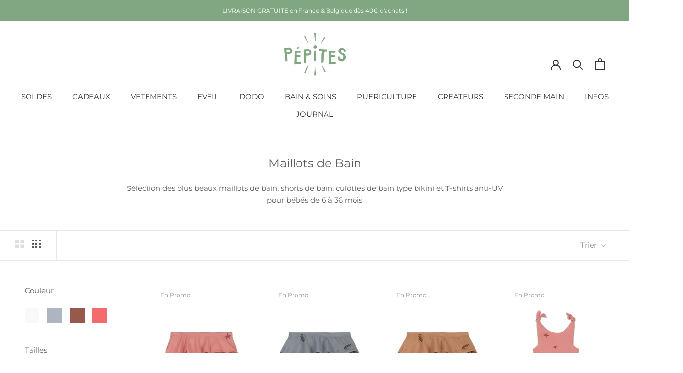

--- FILE ---
content_type: text/html; charset=utf-8
request_url: https://www.pepites.co/collections/maillots-de-bain-bebe-anti-uv-coton-bio
body_size: 36376
content:
<!doctype html>

<html class="no-js" lang="fr">
  <head>
<meta name="google-site-verification" content="t2fsCRnZEWGAYpa7aRy9ZKFYlY5oKUOFya7tCsd7wpQ" />
    <meta charset="utf-8"><title>Maillots de Bain pour Bébés en Coton Bio pour Idées de Cadeaux de Naissance Fille ou Garçon
&ndash; Pépites</title><meta name="description" content="Sélection des plus beaux maillots de bain, shorts de bain, culottes de bain type bikini et T-shirts anti-UV pour bébés de 6 à 36 mois"><meta http-equiv="X-UA-Compatible" content="IE=edge,chrome=1">
    <meta name="viewport" content="width=device-width, initial-scale=1.0, height=device-height, minimum-scale=1.0, maximum-scale=1.0">
    <meta name="theme-color" content="">


    <!-- Google Tag Manager -->
	<script>
      (function(w,d,s,l,i){w[l]=w[l]||[];w[l].push({'gtm.start':
		new Date().getTime(),event:'gtm.js'});var f=d.getElementsByTagName(s)[0],
		j=d.createElement(s),dl=l!='dataLayer'?'&l='+l:'';j.async=true;j.src=
		'https://www.googletagmanager.com/gtm.js?id='+i+dl;f.parentNode.insertBefore(j,f);
		})(window,document,'script','dataLayer','GTM-KTC7KLV');
    </script>
	<!-- End Google Tag Manager -->


    <link rel="canonical" href="https://www.pepites.co/collections/maillots-de-bain-bebe-anti-uv-coton-bio"><link rel="shortcut icon" href="//www.pepites.co/cdn/shop/files/Favicon_Vert_ad248ccc-6fef-4bf8-9d0d-538ac08d9c23_96x.png?v=1634162107" type="image/png"><meta property="og:type" content="website">
  <meta property="og:title" content="Maillots de Bain">
  <meta property="og:image" content="http://www.pepites.co/cdn/shop/collections/t-shirt-de-bain-bebe-anti-uv-studio-boheme-janeiro-manches-longues-capuche-poisson-boule-blanc-4.jpg?v=1679360584">
  <meta property="og:image:secure_url" content="https://www.pepites.co/cdn/shop/collections/t-shirt-de-bain-bebe-anti-uv-studio-boheme-janeiro-manches-longues-capuche-poisson-boule-blanc-4.jpg?v=1679360584">
  <meta property="og:image:width" content="1000">
  <meta property="og:image:height" content="1500"><meta property="og:description" content="Sélection des plus beaux maillots de bain, shorts de bain, culottes de bain type bikini et T-shirts anti-UV pour bébés de 6 à 36 mois"><meta property="og:url" content="https://www.pepites.co/collections/maillots-de-bain-bebe-anti-uv-coton-bio">
<meta property="og:site_name" content="Pépites"><meta name="twitter:card" content="summary"><meta name="twitter:title" content="Maillots de Bain">
  <meta name="twitter:description" content="Sélection des plus beaux maillots de bain, shorts de bain, culottes de bain type bikini et T-shirts anti-UV pour bébés de 6 à 36 mois">
  <meta name="twitter:image" content="https://www.pepites.co/cdn/shop/collections/t-shirt-de-bain-bebe-anti-uv-studio-boheme-janeiro-manches-longues-capuche-poisson-boule-blanc-4_600x600_crop_center.jpg?v=1679360584">
    <style>
  @font-face {
  font-family: Montserrat;
  font-weight: 400;
  font-style: normal;
  font-display: fallback;
  src: url("//www.pepites.co/cdn/fonts/montserrat/montserrat_n4.81949fa0ac9fd2021e16436151e8eaa539321637.woff2") format("woff2"),
       url("//www.pepites.co/cdn/fonts/montserrat/montserrat_n4.a6c632ca7b62da89c3594789ba828388aac693fe.woff") format("woff");
}

  @font-face {
  font-family: Montserrat;
  font-weight: 400;
  font-style: normal;
  font-display: fallback;
  src: url("//www.pepites.co/cdn/fonts/montserrat/montserrat_n4.81949fa0ac9fd2021e16436151e8eaa539321637.woff2") format("woff2"),
       url("//www.pepites.co/cdn/fonts/montserrat/montserrat_n4.a6c632ca7b62da89c3594789ba828388aac693fe.woff") format("woff");
}


  @font-face {
  font-family: Montserrat;
  font-weight: 700;
  font-style: normal;
  font-display: fallback;
  src: url("//www.pepites.co/cdn/fonts/montserrat/montserrat_n7.3c434e22befd5c18a6b4afadb1e3d77c128c7939.woff2") format("woff2"),
       url("//www.pepites.co/cdn/fonts/montserrat/montserrat_n7.5d9fa6e2cae713c8fb539a9876489d86207fe957.woff") format("woff");
}

  @font-face {
  font-family: Montserrat;
  font-weight: 400;
  font-style: italic;
  font-display: fallback;
  src: url("//www.pepites.co/cdn/fonts/montserrat/montserrat_i4.5a4ea298b4789e064f62a29aafc18d41f09ae59b.woff2") format("woff2"),
       url("//www.pepites.co/cdn/fonts/montserrat/montserrat_i4.072b5869c5e0ed5b9d2021e4c2af132e16681ad2.woff") format("woff");
}

  @font-face {
  font-family: Montserrat;
  font-weight: 700;
  font-style: italic;
  font-display: fallback;
  src: url("//www.pepites.co/cdn/fonts/montserrat/montserrat_i7.a0d4a463df4f146567d871890ffb3c80408e7732.woff2") format("woff2"),
       url("//www.pepites.co/cdn/fonts/montserrat/montserrat_i7.f6ec9f2a0681acc6f8152c40921d2a4d2e1a2c78.woff") format("woff");
}


  :root {
    --heading-font-family : Montserrat, sans-serif;
    --heading-font-weight : 400;
    --heading-font-style  : normal;

    --text-font-family : Montserrat, sans-serif;
    --text-font-weight : 400;
    --text-font-style  : normal;

    --base-text-font-size   : 15px;
    --default-text-font-size: 14px;--background          : #ffffff;
    --background-rgb      : 255, 255, 255;
    --light-background    : #ffffff;
    --light-background-rgb: 255, 255, 255;
    --heading-color       : #5c5c5c;
    --text-color          : #5c5c5c;
    --text-color-rgb      : 92, 92, 92;
    --text-color-light    : #939393;
    --text-color-light-rgb: 147, 147, 147;
    --link-color          : #80a682;
    --link-color-rgb      : 128, 166, 130;
    --border-color        : #e7e7e7;
    --border-color-rgb    : 231, 231, 231;

    --button-background    : #f2ba9c;
    --button-background-rgb: 242, 186, 156;
    --button-text-color    : #ffffff;

    --header-background       : #ffffff;
    --header-heading-color    : #363636;
    --header-light-text-color : #939393;
    --header-border-color     : #e1e1e1;

    --footer-background    : #80a682;
    --footer-text-color    : #eaeaea;
    --footer-heading-color : #ffffff;
    --footer-border-color  : #90b092;

    --navigation-background      : #ffffff;
    --navigation-background-rgb  : 255, 255, 255;
    --navigation-text-color      : #5c5c5c;
    --navigation-text-color-light: rgba(92, 92, 92, 0.5);
    --navigation-border-color    : rgba(92, 92, 92, 0.25);

    --newsletter-popup-background     : #ffffff;
    --newsletter-popup-text-color     : #5c5c5c;
    --newsletter-popup-text-color-rgb : 92, 92, 92;

    --secondary-elements-background       : #5c5c5c;
    --secondary-elements-background-rgb   : 92, 92, 92;
    --secondary-elements-text-color       : #ffffff;
    --secondary-elements-text-color-light : rgba(255, 255, 255, 0.5);
    --secondary-elements-border-color     : rgba(255, 255, 255, 0.25);

    --product-sale-price-color    : #f94c43;
    --product-sale-price-color-rgb: 249, 76, 67;
    --product-star-rating: #f6a429;

    /* Shopify related variables */
    --payment-terms-background-color: #ffffff;

    /* Products */

    --horizontal-spacing-four-products-per-row: 40px;
        --horizontal-spacing-two-products-per-row : 40px;

    --vertical-spacing-four-products-per-row: 60px;
        --vertical-spacing-two-products-per-row : 75px;

    /* Animation */
    --drawer-transition-timing: cubic-bezier(0.645, 0.045, 0.355, 1);
    --header-base-height: 80px; /* We set a default for browsers that do not support CSS variables */

    /* Cursors */
    --cursor-zoom-in-svg    : url(//www.pepites.co/cdn/shop/t/6/assets/cursor-zoom-in.svg?v=122378749701556440601634137337);
    --cursor-zoom-in-2x-svg : url(//www.pepites.co/cdn/shop/t/6/assets/cursor-zoom-in-2x.svg?v=50835523267676239671634137337);
  }
</style>

<script>
  // IE11 does not have support for CSS variables, so we have to polyfill them
  if (!(((window || {}).CSS || {}).supports && window.CSS.supports('(--a: 0)'))) {
    const script = document.createElement('script');
    script.type = 'text/javascript';
    script.src = 'https://cdn.jsdelivr.net/npm/css-vars-ponyfill@2';
    script.onload = function() {
      cssVars({});
    };

    document.getElementsByTagName('head')[0].appendChild(script);
  }
</script>

    <script>window.performance && window.performance.mark && window.performance.mark('shopify.content_for_header.start');</script><meta name="google-site-verification" content="Yof21EdwpM1Yc7GyA_UaOqGh8LLJ9Nn00QKGN9tWt1Q">
<meta id="shopify-digital-wallet" name="shopify-digital-wallet" content="/51442581682/digital_wallets/dialog">
<meta name="shopify-checkout-api-token" content="8014bc0db6f0ed6181e680711160932e">
<link rel="alternate" type="application/atom+xml" title="Feed" href="/collections/maillots-de-bain-bebe-anti-uv-coton-bio.atom" />
<link rel="alternate" hreflang="x-default" href="https://www.pepites.co/collections/maillots-de-bain-bebe-anti-uv-coton-bio">
<link rel="alternate" hreflang="fr" href="https://www.pepites.co/collections/maillots-de-bain-bebe-anti-uv-coton-bio">
<link rel="alternate" hreflang="es" href="https://www.pepites.co/es/collections/maillots-de-bain-bebe-anti-uv-coton-bio">
<link rel="alternate" hreflang="de" href="https://www.pepites.co/de/collections/maillots-de-bain-bebe-anti-uv-coton-bio">
<link rel="alternate" hreflang="de-DE" href="https://www.pepites.co/de-de/collections/maillots-de-bain-bebe-anti-uv-coton-bio">
<link rel="alternate" hreflang="es-ES" href="https://www.pepites.co/es-es/collections/maillots-de-bain-bebe-anti-uv-coton-bio">
<link rel="alternate" hreflang="fr-IT" href="https://www.pepites.co/fr-it/collections/maillots-de-bain-bebe-anti-uv-coton-bio">
<link rel="alternate" type="application/json+oembed" href="https://www.pepites.co/collections/maillots-de-bain-bebe-anti-uv-coton-bio.oembed">
<script async="async" src="/checkouts/internal/preloads.js?locale=fr-FR"></script>
<link rel="preconnect" href="https://shop.app" crossorigin="anonymous">
<script async="async" src="https://shop.app/checkouts/internal/preloads.js?locale=fr-FR&shop_id=51442581682" crossorigin="anonymous"></script>
<script id="shopify-features" type="application/json">{"accessToken":"8014bc0db6f0ed6181e680711160932e","betas":["rich-media-storefront-analytics"],"domain":"www.pepites.co","predictiveSearch":true,"shopId":51442581682,"locale":"fr"}</script>
<script>var Shopify = Shopify || {};
Shopify.shop = "pepitesco.myshopify.com";
Shopify.locale = "fr";
Shopify.currency = {"active":"EUR","rate":"1.0"};
Shopify.country = "FR";
Shopify.theme = {"name":"Pépites Prestige 5.3.5","id":127392874674,"schema_name":"Prestige","schema_version":"5.3.5","theme_store_id":855,"role":"main"};
Shopify.theme.handle = "null";
Shopify.theme.style = {"id":null,"handle":null};
Shopify.cdnHost = "www.pepites.co/cdn";
Shopify.routes = Shopify.routes || {};
Shopify.routes.root = "/";</script>
<script type="module">!function(o){(o.Shopify=o.Shopify||{}).modules=!0}(window);</script>
<script>!function(o){function n(){var o=[];function n(){o.push(Array.prototype.slice.apply(arguments))}return n.q=o,n}var t=o.Shopify=o.Shopify||{};t.loadFeatures=n(),t.autoloadFeatures=n()}(window);</script>
<script>
  window.ShopifyPay = window.ShopifyPay || {};
  window.ShopifyPay.apiHost = "shop.app\/pay";
  window.ShopifyPay.redirectState = null;
</script>
<script id="shop-js-analytics" type="application/json">{"pageType":"collection"}</script>
<script defer="defer" async type="module" src="//www.pepites.co/cdn/shopifycloud/shop-js/modules/v2/client.init-shop-cart-sync_BcDpqI9l.fr.esm.js"></script>
<script defer="defer" async type="module" src="//www.pepites.co/cdn/shopifycloud/shop-js/modules/v2/chunk.common_a1Rf5Dlz.esm.js"></script>
<script defer="defer" async type="module" src="//www.pepites.co/cdn/shopifycloud/shop-js/modules/v2/chunk.modal_Djra7sW9.esm.js"></script>
<script type="module">
  await import("//www.pepites.co/cdn/shopifycloud/shop-js/modules/v2/client.init-shop-cart-sync_BcDpqI9l.fr.esm.js");
await import("//www.pepites.co/cdn/shopifycloud/shop-js/modules/v2/chunk.common_a1Rf5Dlz.esm.js");
await import("//www.pepites.co/cdn/shopifycloud/shop-js/modules/v2/chunk.modal_Djra7sW9.esm.js");

  window.Shopify.SignInWithShop?.initShopCartSync?.({"fedCMEnabled":true,"windoidEnabled":true});

</script>
<script>
  window.Shopify = window.Shopify || {};
  if (!window.Shopify.featureAssets) window.Shopify.featureAssets = {};
  window.Shopify.featureAssets['shop-js'] = {"shop-cart-sync":["modules/v2/client.shop-cart-sync_BLrx53Hf.fr.esm.js","modules/v2/chunk.common_a1Rf5Dlz.esm.js","modules/v2/chunk.modal_Djra7sW9.esm.js"],"init-fed-cm":["modules/v2/client.init-fed-cm_C8SUwJ8U.fr.esm.js","modules/v2/chunk.common_a1Rf5Dlz.esm.js","modules/v2/chunk.modal_Djra7sW9.esm.js"],"shop-cash-offers":["modules/v2/client.shop-cash-offers_BBp_MjBM.fr.esm.js","modules/v2/chunk.common_a1Rf5Dlz.esm.js","modules/v2/chunk.modal_Djra7sW9.esm.js"],"shop-login-button":["modules/v2/client.shop-login-button_Dw6kG_iO.fr.esm.js","modules/v2/chunk.common_a1Rf5Dlz.esm.js","modules/v2/chunk.modal_Djra7sW9.esm.js"],"pay-button":["modules/v2/client.pay-button_BJDaAh68.fr.esm.js","modules/v2/chunk.common_a1Rf5Dlz.esm.js","modules/v2/chunk.modal_Djra7sW9.esm.js"],"shop-button":["modules/v2/client.shop-button_DBWL94V3.fr.esm.js","modules/v2/chunk.common_a1Rf5Dlz.esm.js","modules/v2/chunk.modal_Djra7sW9.esm.js"],"avatar":["modules/v2/client.avatar_BTnouDA3.fr.esm.js"],"init-windoid":["modules/v2/client.init-windoid_77FSIiws.fr.esm.js","modules/v2/chunk.common_a1Rf5Dlz.esm.js","modules/v2/chunk.modal_Djra7sW9.esm.js"],"init-shop-for-new-customer-accounts":["modules/v2/client.init-shop-for-new-customer-accounts_QoC3RJm9.fr.esm.js","modules/v2/client.shop-login-button_Dw6kG_iO.fr.esm.js","modules/v2/chunk.common_a1Rf5Dlz.esm.js","modules/v2/chunk.modal_Djra7sW9.esm.js"],"init-shop-email-lookup-coordinator":["modules/v2/client.init-shop-email-lookup-coordinator_D4ioGzPw.fr.esm.js","modules/v2/chunk.common_a1Rf5Dlz.esm.js","modules/v2/chunk.modal_Djra7sW9.esm.js"],"init-shop-cart-sync":["modules/v2/client.init-shop-cart-sync_BcDpqI9l.fr.esm.js","modules/v2/chunk.common_a1Rf5Dlz.esm.js","modules/v2/chunk.modal_Djra7sW9.esm.js"],"shop-toast-manager":["modules/v2/client.shop-toast-manager_B-eIbpHW.fr.esm.js","modules/v2/chunk.common_a1Rf5Dlz.esm.js","modules/v2/chunk.modal_Djra7sW9.esm.js"],"init-customer-accounts":["modules/v2/client.init-customer-accounts_BcBSUbIK.fr.esm.js","modules/v2/client.shop-login-button_Dw6kG_iO.fr.esm.js","modules/v2/chunk.common_a1Rf5Dlz.esm.js","modules/v2/chunk.modal_Djra7sW9.esm.js"],"init-customer-accounts-sign-up":["modules/v2/client.init-customer-accounts-sign-up_DvG__VHD.fr.esm.js","modules/v2/client.shop-login-button_Dw6kG_iO.fr.esm.js","modules/v2/chunk.common_a1Rf5Dlz.esm.js","modules/v2/chunk.modal_Djra7sW9.esm.js"],"shop-follow-button":["modules/v2/client.shop-follow-button_Dnx6fDH9.fr.esm.js","modules/v2/chunk.common_a1Rf5Dlz.esm.js","modules/v2/chunk.modal_Djra7sW9.esm.js"],"checkout-modal":["modules/v2/client.checkout-modal_BDH3MUqJ.fr.esm.js","modules/v2/chunk.common_a1Rf5Dlz.esm.js","modules/v2/chunk.modal_Djra7sW9.esm.js"],"shop-login":["modules/v2/client.shop-login_CV9Paj8R.fr.esm.js","modules/v2/chunk.common_a1Rf5Dlz.esm.js","modules/v2/chunk.modal_Djra7sW9.esm.js"],"lead-capture":["modules/v2/client.lead-capture_DGQOTB4e.fr.esm.js","modules/v2/chunk.common_a1Rf5Dlz.esm.js","modules/v2/chunk.modal_Djra7sW9.esm.js"],"payment-terms":["modules/v2/client.payment-terms_BQYK7nq4.fr.esm.js","modules/v2/chunk.common_a1Rf5Dlz.esm.js","modules/v2/chunk.modal_Djra7sW9.esm.js"]};
</script>
<script>(function() {
  var isLoaded = false;
  function asyncLoad() {
    if (isLoaded) return;
    isLoaded = true;
    var urls = ["\/\/code.tidio.co\/5pfujjziii2gxzz9dg49rhstlbdjey3u.js?shop=pepitesco.myshopify.com","https:\/\/formbuilder.hulkapps.com\/skeletopapp.js?shop=pepitesco.myshopify.com","https:\/\/plugin.brevo.com\/integrations\/api\/automation\/script?user_connection_id=61d2d1cff8e03957366163a4\u0026ma-key=o787n0ze9gx8uj7heaa7rdyj\u0026shop=pepitesco.myshopify.com","https:\/\/plugin.brevo.com\/integrations\/api\/sy\/cart_tracking\/script?user_connection_id=61d2d1cff8e03957366163a4\u0026ma-key=o787n0ze9gx8uj7heaa7rdyj\u0026shop=pepitesco.myshopify.com","https:\/\/maps.boxtal.com\/api\/v2\/maps-shopify\/script.js?shop=pepitesco.myshopify.com"];
    for (var i = 0; i < urls.length; i++) {
      var s = document.createElement('script');
      s.type = 'text/javascript';
      s.async = true;
      s.src = urls[i];
      var x = document.getElementsByTagName('script')[0];
      x.parentNode.insertBefore(s, x);
    }
  };
  if(window.attachEvent) {
    window.attachEvent('onload', asyncLoad);
  } else {
    window.addEventListener('load', asyncLoad, false);
  }
})();</script>
<script id="__st">var __st={"a":51442581682,"offset":3600,"reqid":"54fd8a4f-0ac0-406d-957d-69423e4d7a24-1769078279","pageurl":"www.pepites.co\/collections\/maillots-de-bain-bebe-anti-uv-coton-bio","u":"563c99e8ddd7","p":"collection","rtyp":"collection","rid":597828141399};</script>
<script>window.ShopifyPaypalV4VisibilityTracking = true;</script>
<script id="form-persister">!function(){'use strict';const t='contact',e='new_comment',n=[[t,t],['blogs',e],['comments',e],[t,'customer']],o='password',r='form_key',c=['recaptcha-v3-token','g-recaptcha-response','h-captcha-response',o],s=()=>{try{return window.sessionStorage}catch{return}},i='__shopify_v',u=t=>t.elements[r],a=function(){const t=[...n].map((([t,e])=>`form[action*='/${t}']:not([data-nocaptcha='true']) input[name='form_type'][value='${e}']`)).join(',');var e;return e=t,()=>e?[...document.querySelectorAll(e)].map((t=>t.form)):[]}();function m(t){const e=u(t);a().includes(t)&&(!e||!e.value)&&function(t){try{if(!s())return;!function(t){const e=s();if(!e)return;const n=u(t);if(!n)return;const o=n.value;o&&e.removeItem(o)}(t);const e=Array.from(Array(32),(()=>Math.random().toString(36)[2])).join('');!function(t,e){u(t)||t.append(Object.assign(document.createElement('input'),{type:'hidden',name:r})),t.elements[r].value=e}(t,e),function(t,e){const n=s();if(!n)return;const r=[...t.querySelectorAll(`input[type='${o}']`)].map((({name:t})=>t)),u=[...c,...r],a={};for(const[o,c]of new FormData(t).entries())u.includes(o)||(a[o]=c);n.setItem(e,JSON.stringify({[i]:1,action:t.action,data:a}))}(t,e)}catch(e){console.error('failed to persist form',e)}}(t)}const f=t=>{if('true'===t.dataset.persistBound)return;const e=function(t,e){const n=function(t){return'function'==typeof t.submit?t.submit:HTMLFormElement.prototype.submit}(t).bind(t);return function(){let t;return()=>{t||(t=!0,(()=>{try{e(),n()}catch(t){(t=>{console.error('form submit failed',t)})(t)}})(),setTimeout((()=>t=!1),250))}}()}(t,(()=>{m(t)}));!function(t,e){if('function'==typeof t.submit&&'function'==typeof e)try{t.submit=e}catch{}}(t,e),t.addEventListener('submit',(t=>{t.preventDefault(),e()})),t.dataset.persistBound='true'};!function(){function t(t){const e=(t=>{const e=t.target;return e instanceof HTMLFormElement?e:e&&e.form})(t);e&&m(e)}document.addEventListener('submit',t),document.addEventListener('DOMContentLoaded',(()=>{const e=a();for(const t of e)f(t);var n;n=document.body,new window.MutationObserver((t=>{for(const e of t)if('childList'===e.type&&e.addedNodes.length)for(const t of e.addedNodes)1===t.nodeType&&'FORM'===t.tagName&&a().includes(t)&&f(t)})).observe(n,{childList:!0,subtree:!0,attributes:!1}),document.removeEventListener('submit',t)}))}()}();</script>
<script integrity="sha256-4kQ18oKyAcykRKYeNunJcIwy7WH5gtpwJnB7kiuLZ1E=" data-source-attribution="shopify.loadfeatures" defer="defer" src="//www.pepites.co/cdn/shopifycloud/storefront/assets/storefront/load_feature-a0a9edcb.js" crossorigin="anonymous"></script>
<script crossorigin="anonymous" defer="defer" src="//www.pepites.co/cdn/shopifycloud/storefront/assets/shopify_pay/storefront-65b4c6d7.js?v=20250812"></script>
<script data-source-attribution="shopify.dynamic_checkout.dynamic.init">var Shopify=Shopify||{};Shopify.PaymentButton=Shopify.PaymentButton||{isStorefrontPortableWallets:!0,init:function(){window.Shopify.PaymentButton.init=function(){};var t=document.createElement("script");t.src="https://www.pepites.co/cdn/shopifycloud/portable-wallets/latest/portable-wallets.fr.js",t.type="module",document.head.appendChild(t)}};
</script>
<script data-source-attribution="shopify.dynamic_checkout.buyer_consent">
  function portableWalletsHideBuyerConsent(e){var t=document.getElementById("shopify-buyer-consent"),n=document.getElementById("shopify-subscription-policy-button");t&&n&&(t.classList.add("hidden"),t.setAttribute("aria-hidden","true"),n.removeEventListener("click",e))}function portableWalletsShowBuyerConsent(e){var t=document.getElementById("shopify-buyer-consent"),n=document.getElementById("shopify-subscription-policy-button");t&&n&&(t.classList.remove("hidden"),t.removeAttribute("aria-hidden"),n.addEventListener("click",e))}window.Shopify?.PaymentButton&&(window.Shopify.PaymentButton.hideBuyerConsent=portableWalletsHideBuyerConsent,window.Shopify.PaymentButton.showBuyerConsent=portableWalletsShowBuyerConsent);
</script>
<script data-source-attribution="shopify.dynamic_checkout.cart.bootstrap">document.addEventListener("DOMContentLoaded",(function(){function t(){return document.querySelector("shopify-accelerated-checkout-cart, shopify-accelerated-checkout")}if(t())Shopify.PaymentButton.init();else{new MutationObserver((function(e,n){t()&&(Shopify.PaymentButton.init(),n.disconnect())})).observe(document.body,{childList:!0,subtree:!0})}}));
</script>
<link id="shopify-accelerated-checkout-styles" rel="stylesheet" media="screen" href="https://www.pepites.co/cdn/shopifycloud/portable-wallets/latest/accelerated-checkout-backwards-compat.css" crossorigin="anonymous">
<style id="shopify-accelerated-checkout-cart">
        #shopify-buyer-consent {
  margin-top: 1em;
  display: inline-block;
  width: 100%;
}

#shopify-buyer-consent.hidden {
  display: none;
}

#shopify-subscription-policy-button {
  background: none;
  border: none;
  padding: 0;
  text-decoration: underline;
  font-size: inherit;
  cursor: pointer;
}

#shopify-subscription-policy-button::before {
  box-shadow: none;
}

      </style>

<script>window.performance && window.performance.mark && window.performance.mark('shopify.content_for_header.end');</script>

    <link rel="stylesheet" href="//www.pepites.co/cdn/shop/t/6/assets/theme.css?v=128170775863321500951690596035">

    <script>// This allows to expose several variables to the global scope, to be used in scripts
      window.theme = {
        pageType: "collection",
        moneyFormat: "{{amount_no_decimals}} €",
        moneyWithCurrencyFormat: "€{{amount_no_decimals}} EUR",
        currencyCodeEnabled: false,
        productImageSize: "natural",
        searchMode: "product,article,page",
        showPageTransition: false,
        showElementStaggering: true,
        showImageZooming: true
      };

      window.routes = {
        rootUrl: "\/",
        rootUrlWithoutSlash: '',
        cartUrl: "\/cart",
        cartAddUrl: "\/cart\/add",
        cartChangeUrl: "\/cart\/change",
        searchUrl: "\/search",
        productRecommendationsUrl: "\/recommendations\/products"
      };

      window.languages = {
        cartAddNote: "C\u0026#39;est pour un cadeau ?",
        cartEditNote: "Editer la note",
        productImageLoadingError: "L\u0026#39;image n\u0026#39;a pas pu être chargée. Essayez de recharger la page.",
        productFormAddToCart: "Ajouter au panier",
        productFormUnavailable: "Indisponible",
        productFormSoldOut: "Rupture de Stock",
        shippingEstimatorOneResult: "1 option disponible :",
        shippingEstimatorMoreResults: "{{count}} options disponibles :",
        shippingEstimatorNoResults: "Nous ne livrons pas à cette adresse."
      };

      window.lazySizesConfig = {
        loadHidden: false,
        hFac: 0.5,
        expFactor: 2,
        ricTimeout: 150,
        lazyClass: 'Image--lazyLoad',
        loadingClass: 'Image--lazyLoading',
        loadedClass: 'Image--lazyLoaded'
      };

      document.documentElement.className = document.documentElement.className.replace('no-js', 'js');
      document.documentElement.style.setProperty('--window-height', window.innerHeight + 'px');

      // We do a quick detection of some features (we could use Modernizr but for so little...)
      (function() {
        document.documentElement.className += ((window.CSS && window.CSS.supports('(position: sticky) or (position: -webkit-sticky)')) ? ' supports-sticky' : ' no-supports-sticky');
        document.documentElement.className += (window.matchMedia('(-moz-touch-enabled: 1), (hover: none)')).matches ? ' no-supports-hover' : ' supports-hover';
      }());

      
    </script>

    <script src="//www.pepites.co/cdn/shop/t/6/assets/lazysizes.min.js?v=174358363404432586981634080608" async></script><script src="//www.pepites.co/cdn/shop/t/6/assets/libs.min.js?v=26178543184394469741634080608" defer></script>
    <script src="//www.pepites.co/cdn/shop/t/6/assets/theme.js?v=116616291232043488551634080610" defer></script>
    <script src="//www.pepites.co/cdn/shop/t/6/assets/custom.js?v=183944157590872491501634080607" defer></script>

    <script>
      (function () {
        window.onpageshow = function() {
          if (window.theme.showPageTransition) {
            var pageTransition = document.querySelector('.PageTransition');

            if (pageTransition) {
              pageTransition.style.visibility = 'visible';
              pageTransition.style.opacity = '0';
            }
          }

          // When the page is loaded from the cache, we have to reload the cart content
          document.documentElement.dispatchEvent(new CustomEvent('cart:refresh', {
            bubbles: true
          }));
        };
      })();
    </script>

  <!-- Hiding Account Pages from Search Engines -->
    
    
    
    
    
    
    
    
  <!-- Hiding Account Pages from Search Engines -->

    


  <script type="application/ld+json">
  {
    "@context": "http://schema.org",
    "@type": "BreadcrumbList",
  "itemListElement": [{
      "@type": "ListItem",
      "position": 1,
      "name": "Accueil",
      "item": "https://www.pepites.co"
    },{
          "@type": "ListItem",
          "position": 2,
          "name": "Maillots de Bain",
          "item": "https://www.pepites.co/collections/maillots-de-bain-bebe-anti-uv-coton-bio"
        }]
  }
  </script>


  <!-- BEGIN app block: shopify://apps/klaviyo-email-marketing-sms/blocks/klaviyo-onsite-embed/2632fe16-c075-4321-a88b-50b567f42507 -->












  <script async src="https://static.klaviyo.com/onsite/js/YhsYtC/klaviyo.js?company_id=YhsYtC"></script>
  <script>!function(){if(!window.klaviyo){window._klOnsite=window._klOnsite||[];try{window.klaviyo=new Proxy({},{get:function(n,i){return"push"===i?function(){var n;(n=window._klOnsite).push.apply(n,arguments)}:function(){for(var n=arguments.length,o=new Array(n),w=0;w<n;w++)o[w]=arguments[w];var t="function"==typeof o[o.length-1]?o.pop():void 0,e=new Promise((function(n){window._klOnsite.push([i].concat(o,[function(i){t&&t(i),n(i)}]))}));return e}}})}catch(n){window.klaviyo=window.klaviyo||[],window.klaviyo.push=function(){var n;(n=window._klOnsite).push.apply(n,arguments)}}}}();</script>

  




  <script>
    window.klaviyoReviewsProductDesignMode = false
  </script>







<!-- END app block --><!-- BEGIN app block: shopify://apps/hulk-form-builder/blocks/app-embed/b6b8dd14-356b-4725-a4ed-77232212b3c3 --><!-- BEGIN app snippet: hulkapps-formbuilder-theme-ext --><script type="text/javascript">
  
  if (typeof window.formbuilder_customer != "object") {
        window.formbuilder_customer = {}
  }

  window.hulkFormBuilder = {
    form_data: {},
    shop_data: {"shop_qrnY4DdRtkG_7-8Xc0a-8g":{"shop_uuid":"qrnY4DdRtkG_7-8Xc0a-8g","shop_timezone":"Europe\/Paris","shop_id":47010,"shop_is_after_submit_enabled":true,"shop_shopify_plan":"basic","shop_shopify_domain":"pepitesco.myshopify.com","shop_created_at":"2021-01-29T06:56:38.014-06:00","is_skip_metafield":false,"shop_deleted":false,"shop_disabled":false}},
    settings_data: {"shop_settings":{"shop_customise_msgs":[],"default_customise_msgs":{"is_required":"is required","thank_you":"Thank you! The form was submitted successfully.","processing":"Processing...","valid_data":"Please provide valid data","valid_email":"Provide valid email format","valid_tags":"HTML Tags are not allowed","valid_phone":"Provide valid phone number","valid_captcha":"Please provide valid captcha response","valid_url":"Provide valid URL","only_number_alloud":"Provide valid number in","number_less":"must be less than","number_more":"must be more than","image_must_less":"Image must be less than 20MB","image_number":"Images allowed","image_extension":"Invalid extension! Please provide image file","error_image_upload":"Error in image upload. Please try again.","error_file_upload":"Error in file upload. Please try again.","your_response":"Your response","error_form_submit":"Error occur.Please try again after sometime.","email_submitted":"Form with this email is already submitted","invalid_email_by_zerobounce":"The email address you entered appears to be invalid. Please check it and try again.","download_file":"Download file","card_details_invalid":"Your card details are invalid","card_details":"Card details","please_enter_card_details":"Please enter card details","card_number":"Card number","exp_mm":"Exp MM","exp_yy":"Exp YY","crd_cvc":"CVV","payment_value":"Payment amount","please_enter_payment_amount":"Please enter payment amount","address1":"Address line 1","address2":"Address line 2","city":"City","province":"Province","zipcode":"Zip code","country":"Country","blocked_domain":"This form does not accept addresses from","file_must_less":"File must be less than 20MB","file_extension":"Invalid extension! Please provide file","only_file_number_alloud":"files allowed","previous":"Previous","next":"Next","must_have_a_input":"Please enter at least one field.","please_enter_required_data":"Please enter required data","atleast_one_special_char":"Include at least one special character","atleast_one_lowercase_char":"Include at least one lowercase character","atleast_one_uppercase_char":"Include at least one uppercase character","atleast_one_number":"Include at least one number","must_have_8_chars":"Must have 8 characters long","be_between_8_and_12_chars":"Be between 8 and 12 characters long","please_select":"Please Select","phone_submitted":"Form with this phone number is already submitted","user_res_parse_error":"Error while submitting the form","valid_same_values":"values must be same","product_choice_clear_selection":"Clear Selection","picture_choice_clear_selection":"Clear Selection","remove_all_for_file_image_upload":"Remove All","invalid_file_type_for_image_upload":"You can't upload files of this type.","invalid_file_type_for_signature_upload":"You can't upload files of this type.","max_files_exceeded_for_file_upload":"You can not upload any more files.","max_files_exceeded_for_image_upload":"You can not upload any more files.","file_already_exist":"File already uploaded","max_limit_exceed":"You have added the maximum number of text fields.","cancel_upload_for_file_upload":"Cancel upload","cancel_upload_for_image_upload":"Cancel upload","cancel_upload_for_signature_upload":"Cancel upload"},"shop_blocked_domains":[]}},
    features_data: {"shop_plan_features":{"shop_plan_features":["unlimited-forms","full-design-customization","export-form-submissions","multiple-recipients-for-form-submissions","multiple-admin-notifications","enable-captcha","unlimited-file-uploads","save-submitted-form-data","set-auto-response-message","conditional-logic","form-banner","save-as-draft-facility","include-user-response-in-admin-email","disable-form-submission","file-upload"]}},
    shop: null,
    shop_id: null,
    plan_features: null,
    validateDoubleQuotes: false,
    assets: {
      extraFunctions: "https://cdn.shopify.com/extensions/019bb5ee-ec40-7527-955d-c1b8751eb060/form-builder-by-hulkapps-50/assets/extra-functions.js",
      extraStyles: "https://cdn.shopify.com/extensions/019bb5ee-ec40-7527-955d-c1b8751eb060/form-builder-by-hulkapps-50/assets/extra-styles.css",
      bootstrapStyles: "https://cdn.shopify.com/extensions/019bb5ee-ec40-7527-955d-c1b8751eb060/form-builder-by-hulkapps-50/assets/theme-app-extension-bootstrap.css"
    },
    translations: {
      htmlTagNotAllowed: "HTML Tags are not allowed",
      sqlQueryNotAllowed: "SQL Queries are not allowed",
      doubleQuoteNotAllowed: "Double quotes are not allowed",
      vorwerkHttpWwwNotAllowed: "The words \u0026#39;http\u0026#39; and \u0026#39;www\u0026#39; are not allowed. Please remove them and try again.",
      maxTextFieldsReached: "You have added the maximum number of text fields.",
      avoidNegativeWords: "Avoid negative words: Don\u0026#39;t use negative words in your contact message.",
      customDesignOnly: "This form is for custom designs requests. For general inquiries please contact our team at info@stagheaddesigns.com",
      zerobounceApiErrorMsg: "We couldn\u0026#39;t verify your email due to a technical issue. Please try again later.",
    }

  }

  

  window.FbThemeAppExtSettingsHash = {}
  
</script><!-- END app snippet --><!-- END app block --><script src="https://cdn.shopify.com/extensions/019bb5ee-ec40-7527-955d-c1b8751eb060/form-builder-by-hulkapps-50/assets/form-builder-script.js" type="text/javascript" defer="defer"></script>
<link href="https://monorail-edge.shopifysvc.com" rel="dns-prefetch">
<script>(function(){if ("sendBeacon" in navigator && "performance" in window) {try {var session_token_from_headers = performance.getEntriesByType('navigation')[0].serverTiming.find(x => x.name == '_s').description;} catch {var session_token_from_headers = undefined;}var session_cookie_matches = document.cookie.match(/_shopify_s=([^;]*)/);var session_token_from_cookie = session_cookie_matches && session_cookie_matches.length === 2 ? session_cookie_matches[1] : "";var session_token = session_token_from_headers || session_token_from_cookie || "";function handle_abandonment_event(e) {var entries = performance.getEntries().filter(function(entry) {return /monorail-edge.shopifysvc.com/.test(entry.name);});if (!window.abandonment_tracked && entries.length === 0) {window.abandonment_tracked = true;var currentMs = Date.now();var navigation_start = performance.timing.navigationStart;var payload = {shop_id: 51442581682,url: window.location.href,navigation_start,duration: currentMs - navigation_start,session_token,page_type: "collection"};window.navigator.sendBeacon("https://monorail-edge.shopifysvc.com/v1/produce", JSON.stringify({schema_id: "online_store_buyer_site_abandonment/1.1",payload: payload,metadata: {event_created_at_ms: currentMs,event_sent_at_ms: currentMs}}));}}window.addEventListener('pagehide', handle_abandonment_event);}}());</script>
<script id="web-pixels-manager-setup">(function e(e,d,r,n,o){if(void 0===o&&(o={}),!Boolean(null===(a=null===(i=window.Shopify)||void 0===i?void 0:i.analytics)||void 0===a?void 0:a.replayQueue)){var i,a;window.Shopify=window.Shopify||{};var t=window.Shopify;t.analytics=t.analytics||{};var s=t.analytics;s.replayQueue=[],s.publish=function(e,d,r){return s.replayQueue.push([e,d,r]),!0};try{self.performance.mark("wpm:start")}catch(e){}var l=function(){var e={modern:/Edge?\/(1{2}[4-9]|1[2-9]\d|[2-9]\d{2}|\d{4,})\.\d+(\.\d+|)|Firefox\/(1{2}[4-9]|1[2-9]\d|[2-9]\d{2}|\d{4,})\.\d+(\.\d+|)|Chrom(ium|e)\/(9{2}|\d{3,})\.\d+(\.\d+|)|(Maci|X1{2}).+ Version\/(15\.\d+|(1[6-9]|[2-9]\d|\d{3,})\.\d+)([,.]\d+|)( \(\w+\)|)( Mobile\/\w+|) Safari\/|Chrome.+OPR\/(9{2}|\d{3,})\.\d+\.\d+|(CPU[ +]OS|iPhone[ +]OS|CPU[ +]iPhone|CPU IPhone OS|CPU iPad OS)[ +]+(15[._]\d+|(1[6-9]|[2-9]\d|\d{3,})[._]\d+)([._]\d+|)|Android:?[ /-](13[3-9]|1[4-9]\d|[2-9]\d{2}|\d{4,})(\.\d+|)(\.\d+|)|Android.+Firefox\/(13[5-9]|1[4-9]\d|[2-9]\d{2}|\d{4,})\.\d+(\.\d+|)|Android.+Chrom(ium|e)\/(13[3-9]|1[4-9]\d|[2-9]\d{2}|\d{4,})\.\d+(\.\d+|)|SamsungBrowser\/([2-9]\d|\d{3,})\.\d+/,legacy:/Edge?\/(1[6-9]|[2-9]\d|\d{3,})\.\d+(\.\d+|)|Firefox\/(5[4-9]|[6-9]\d|\d{3,})\.\d+(\.\d+|)|Chrom(ium|e)\/(5[1-9]|[6-9]\d|\d{3,})\.\d+(\.\d+|)([\d.]+$|.*Safari\/(?![\d.]+ Edge\/[\d.]+$))|(Maci|X1{2}).+ Version\/(10\.\d+|(1[1-9]|[2-9]\d|\d{3,})\.\d+)([,.]\d+|)( \(\w+\)|)( Mobile\/\w+|) Safari\/|Chrome.+OPR\/(3[89]|[4-9]\d|\d{3,})\.\d+\.\d+|(CPU[ +]OS|iPhone[ +]OS|CPU[ +]iPhone|CPU IPhone OS|CPU iPad OS)[ +]+(10[._]\d+|(1[1-9]|[2-9]\d|\d{3,})[._]\d+)([._]\d+|)|Android:?[ /-](13[3-9]|1[4-9]\d|[2-9]\d{2}|\d{4,})(\.\d+|)(\.\d+|)|Mobile Safari.+OPR\/([89]\d|\d{3,})\.\d+\.\d+|Android.+Firefox\/(13[5-9]|1[4-9]\d|[2-9]\d{2}|\d{4,})\.\d+(\.\d+|)|Android.+Chrom(ium|e)\/(13[3-9]|1[4-9]\d|[2-9]\d{2}|\d{4,})\.\d+(\.\d+|)|Android.+(UC? ?Browser|UCWEB|U3)[ /]?(15\.([5-9]|\d{2,})|(1[6-9]|[2-9]\d|\d{3,})\.\d+)\.\d+|SamsungBrowser\/(5\.\d+|([6-9]|\d{2,})\.\d+)|Android.+MQ{2}Browser\/(14(\.(9|\d{2,})|)|(1[5-9]|[2-9]\d|\d{3,})(\.\d+|))(\.\d+|)|K[Aa][Ii]OS\/(3\.\d+|([4-9]|\d{2,})\.\d+)(\.\d+|)/},d=e.modern,r=e.legacy,n=navigator.userAgent;return n.match(d)?"modern":n.match(r)?"legacy":"unknown"}(),u="modern"===l?"modern":"legacy",c=(null!=n?n:{modern:"",legacy:""})[u],f=function(e){return[e.baseUrl,"/wpm","/b",e.hashVersion,"modern"===e.buildTarget?"m":"l",".js"].join("")}({baseUrl:d,hashVersion:r,buildTarget:u}),m=function(e){var d=e.version,r=e.bundleTarget,n=e.surface,o=e.pageUrl,i=e.monorailEndpoint;return{emit:function(e){var a=e.status,t=e.errorMsg,s=(new Date).getTime(),l=JSON.stringify({metadata:{event_sent_at_ms:s},events:[{schema_id:"web_pixels_manager_load/3.1",payload:{version:d,bundle_target:r,page_url:o,status:a,surface:n,error_msg:t},metadata:{event_created_at_ms:s}}]});if(!i)return console&&console.warn&&console.warn("[Web Pixels Manager] No Monorail endpoint provided, skipping logging."),!1;try{return self.navigator.sendBeacon.bind(self.navigator)(i,l)}catch(e){}var u=new XMLHttpRequest;try{return u.open("POST",i,!0),u.setRequestHeader("Content-Type","text/plain"),u.send(l),!0}catch(e){return console&&console.warn&&console.warn("[Web Pixels Manager] Got an unhandled error while logging to Monorail."),!1}}}}({version:r,bundleTarget:l,surface:e.surface,pageUrl:self.location.href,monorailEndpoint:e.monorailEndpoint});try{o.browserTarget=l,function(e){var d=e.src,r=e.async,n=void 0===r||r,o=e.onload,i=e.onerror,a=e.sri,t=e.scriptDataAttributes,s=void 0===t?{}:t,l=document.createElement("script"),u=document.querySelector("head"),c=document.querySelector("body");if(l.async=n,l.src=d,a&&(l.integrity=a,l.crossOrigin="anonymous"),s)for(var f in s)if(Object.prototype.hasOwnProperty.call(s,f))try{l.dataset[f]=s[f]}catch(e){}if(o&&l.addEventListener("load",o),i&&l.addEventListener("error",i),u)u.appendChild(l);else{if(!c)throw new Error("Did not find a head or body element to append the script");c.appendChild(l)}}({src:f,async:!0,onload:function(){if(!function(){var e,d;return Boolean(null===(d=null===(e=window.Shopify)||void 0===e?void 0:e.analytics)||void 0===d?void 0:d.initialized)}()){var d=window.webPixelsManager.init(e)||void 0;if(d){var r=window.Shopify.analytics;r.replayQueue.forEach((function(e){var r=e[0],n=e[1],o=e[2];d.publishCustomEvent(r,n,o)})),r.replayQueue=[],r.publish=d.publishCustomEvent,r.visitor=d.visitor,r.initialized=!0}}},onerror:function(){return m.emit({status:"failed",errorMsg:"".concat(f," has failed to load")})},sri:function(e){var d=/^sha384-[A-Za-z0-9+/=]+$/;return"string"==typeof e&&d.test(e)}(c)?c:"",scriptDataAttributes:o}),m.emit({status:"loading"})}catch(e){m.emit({status:"failed",errorMsg:(null==e?void 0:e.message)||"Unknown error"})}}})({shopId: 51442581682,storefrontBaseUrl: "https://www.pepites.co",extensionsBaseUrl: "https://extensions.shopifycdn.com/cdn/shopifycloud/web-pixels-manager",monorailEndpoint: "https://monorail-edge.shopifysvc.com/unstable/produce_batch",surface: "storefront-renderer",enabledBetaFlags: ["2dca8a86"],webPixelsConfigList: [{"id":"967344471","configuration":"{\"config\":\"{\\\"pixel_id\\\":\\\"G-5VPC032BH3\\\",\\\"target_country\\\":\\\"FR\\\",\\\"gtag_events\\\":[{\\\"type\\\":\\\"search\\\",\\\"action_label\\\":[\\\"G-5VPC032BH3\\\",\\\"AW-398384746\\\/yUEsCL7r5fwBEOq8-70B\\\"]},{\\\"type\\\":\\\"begin_checkout\\\",\\\"action_label\\\":[\\\"G-5VPC032BH3\\\",\\\"AW-398384746\\\/WFADCLvr5fwBEOq8-70B\\\"]},{\\\"type\\\":\\\"view_item\\\",\\\"action_label\\\":[\\\"G-5VPC032BH3\\\",\\\"AW-398384746\\\/RjYzCLXr5fwBEOq8-70B\\\",\\\"MC-3WGM43KK77\\\"]},{\\\"type\\\":\\\"purchase\\\",\\\"action_label\\\":[\\\"G-5VPC032BH3\\\",\\\"AW-398384746\\\/J9ZDCLLr5fwBEOq8-70B\\\",\\\"MC-3WGM43KK77\\\"]},{\\\"type\\\":\\\"page_view\\\",\\\"action_label\\\":[\\\"G-5VPC032BH3\\\",\\\"AW-398384746\\\/uOx2CK_r5fwBEOq8-70B\\\",\\\"MC-3WGM43KK77\\\"]},{\\\"type\\\":\\\"add_payment_info\\\",\\\"action_label\\\":[\\\"G-5VPC032BH3\\\",\\\"AW-398384746\\\/FIscCMHr5fwBEOq8-70B\\\"]},{\\\"type\\\":\\\"add_to_cart\\\",\\\"action_label\\\":[\\\"G-5VPC032BH3\\\",\\\"AW-398384746\\\/f9fuCLjr5fwBEOq8-70B\\\"]}],\\\"enable_monitoring_mode\\\":false}\"}","eventPayloadVersion":"v1","runtimeContext":"OPEN","scriptVersion":"b2a88bafab3e21179ed38636efcd8a93","type":"APP","apiClientId":1780363,"privacyPurposes":[],"dataSharingAdjustments":{"protectedCustomerApprovalScopes":["read_customer_address","read_customer_email","read_customer_name","read_customer_personal_data","read_customer_phone"]}},{"id":"458326359","configuration":"{\"pixel_id\":\"417460652615272\",\"pixel_type\":\"facebook_pixel\",\"metaapp_system_user_token\":\"-\"}","eventPayloadVersion":"v1","runtimeContext":"OPEN","scriptVersion":"ca16bc87fe92b6042fbaa3acc2fbdaa6","type":"APP","apiClientId":2329312,"privacyPurposes":["ANALYTICS","MARKETING","SALE_OF_DATA"],"dataSharingAdjustments":{"protectedCustomerApprovalScopes":["read_customer_address","read_customer_email","read_customer_name","read_customer_personal_data","read_customer_phone"]}},{"id":"205324631","configuration":"{\"tagID\":\"2613885551432\"}","eventPayloadVersion":"v1","runtimeContext":"STRICT","scriptVersion":"18031546ee651571ed29edbe71a3550b","type":"APP","apiClientId":3009811,"privacyPurposes":["ANALYTICS","MARKETING","SALE_OF_DATA"],"dataSharingAdjustments":{"protectedCustomerApprovalScopes":["read_customer_address","read_customer_email","read_customer_name","read_customer_personal_data","read_customer_phone"]}},{"id":"shopify-app-pixel","configuration":"{}","eventPayloadVersion":"v1","runtimeContext":"STRICT","scriptVersion":"0450","apiClientId":"shopify-pixel","type":"APP","privacyPurposes":["ANALYTICS","MARKETING"]},{"id":"shopify-custom-pixel","eventPayloadVersion":"v1","runtimeContext":"LAX","scriptVersion":"0450","apiClientId":"shopify-pixel","type":"CUSTOM","privacyPurposes":["ANALYTICS","MARKETING"]}],isMerchantRequest: false,initData: {"shop":{"name":"Pépites","paymentSettings":{"currencyCode":"EUR"},"myshopifyDomain":"pepitesco.myshopify.com","countryCode":"FR","storefrontUrl":"https:\/\/www.pepites.co"},"customer":null,"cart":null,"checkout":null,"productVariants":[],"purchasingCompany":null},},"https://www.pepites.co/cdn","fcfee988w5aeb613cpc8e4bc33m6693e112",{"modern":"","legacy":""},{"shopId":"51442581682","storefrontBaseUrl":"https:\/\/www.pepites.co","extensionBaseUrl":"https:\/\/extensions.shopifycdn.com\/cdn\/shopifycloud\/web-pixels-manager","surface":"storefront-renderer","enabledBetaFlags":"[\"2dca8a86\"]","isMerchantRequest":"false","hashVersion":"fcfee988w5aeb613cpc8e4bc33m6693e112","publish":"custom","events":"[[\"page_viewed\",{}],[\"collection_viewed\",{\"collection\":{\"id\":\"597828141399\",\"title\":\"Maillots de Bain\",\"productVariants\":[{\"price\":{\"amount\":20.0,\"currencyCode\":\"EUR\"},\"product\":{\"title\":\"Culotte de Maillot de Bain Mimi Etoile de Mer Rose\",\"vendor\":\"Studio Bohème\",\"id\":\"8346316079447\",\"untranslatedTitle\":\"Culotte de Maillot de Bain Mimi Etoile de Mer Rose\",\"url\":\"\/products\/culotte-de-bain-bebe-coton-bio-studio-boheme-mimi-etoile-de-mer-rose\",\"type\":\"Culotte de Bain\"},\"id\":\"46407998112087\",\"image\":{\"src\":\"\/\/www.pepites.co\/cdn\/shop\/products\/maillot-bain-bikini-culotte-bain-bebe-coton-bio-studio-boheme-mimi-etoile-des-mers-rose-1_6858b103-028d-4d20-b17c-ab9a32fabb61.jpg?v=1679361974\"},\"sku\":\"23SSTU-CBR-18M\",\"title\":\"18 MOIS\",\"untranslatedTitle\":\"18 MOIS\"},{\"price\":{\"amount\":20.0,\"currencyCode\":\"EUR\"},\"product\":{\"title\":\"Culotte de Maillot de Bain Mimi Poisson Boule Bleu Gris\",\"vendor\":\"Studio Bohème\",\"id\":\"8346316276055\",\"untranslatedTitle\":\"Culotte de Maillot de Bain Mimi Poisson Boule Bleu Gris\",\"url\":\"\/products\/culotte-de-bain-bebe-coton-bio-studio-boheme-mimi-poisson-boule-bleu-gris\",\"type\":\"Culotte de Bain\"},\"id\":\"46407998439767\",\"image\":{\"src\":\"\/\/www.pepites.co\/cdn\/shop\/products\/maillot-bain-bikini-culotte-bain-bebe-coton-bio-studio-boheme-mimi-poisson-boule-gris-bleu-1.jpg?v=1679360111\"},\"sku\":\"23SSTU-CBB-18M\",\"title\":\"18 MOIS\",\"untranslatedTitle\":\"18 MOIS\"},{\"price\":{\"amount\":20.0,\"currencyCode\":\"EUR\"},\"product\":{\"title\":\"Culotte de Maillot de Bain Mimi Poisson Boule Brun\",\"vendor\":\"Studio Bohème\",\"id\":\"8346316210519\",\"untranslatedTitle\":\"Culotte de Maillot de Bain Mimi Poisson Boule Brun\",\"url\":\"\/products\/culotte-de-bain-bebe-coton-bio-studio-boheme-mimi-poisson-boule-indian-tan-brun\",\"type\":\"Culotte de Bain\"},\"id\":\"46407998308695\",\"image\":{\"src\":\"\/\/www.pepites.co\/cdn\/shop\/products\/maillot-bain-bikini-culotte-bain-bebe-coton-bio-studio-boheme-mimi-poisson-boule-indian-tan-marron-1.jpg?v=1679360099\"},\"sku\":\"23SSTU-CBM-18M\",\"title\":\"18 MOIS\",\"untranslatedTitle\":\"18 MOIS\"},{\"price\":{\"amount\":32.0,\"currencyCode\":\"EUR\"},\"product\":{\"title\":\"Maillot de Bain Une Pièce Roberta Etoile de Mer Rose\",\"vendor\":\"Studio Bohème\",\"id\":\"8346316439895\",\"untranslatedTitle\":\"Maillot de Bain Une Pièce Roberta Etoile de Mer Rose\",\"url\":\"\/products\/maillot-de-bain-bebe-coton-bio-studio-boheme-roberta-etoile-de-mer-rose\",\"type\":\"Maillot de Bain\"},\"id\":\"46407998669143\",\"image\":{\"src\":\"\/\/www.pepites.co\/cdn\/shop\/products\/maillot-bain-bebe-fille-une-piece-coton-bio-studio-boheme-roberta-etoile-des-mers-rose-1.jpg?v=1679360119\"},\"sku\":\"23SSTU-MBR-18M\",\"title\":\"18 MOIS\",\"untranslatedTitle\":\"18 MOIS\"},{\"price\":{\"amount\":32.0,\"currencyCode\":\"EUR\"},\"product\":{\"title\":\"Maillot de Bain Une Pièce Roberta Poisson Boule Bleu Gris\",\"vendor\":\"Studio Bohème\",\"id\":\"8346316702039\",\"untranslatedTitle\":\"Maillot de Bain Une Pièce Roberta Poisson Boule Bleu Gris\",\"url\":\"\/products\/maillot-de-bain-bebe-coton-bio-studio-boheme-roberta-poisson-boule-bleu-gris\",\"type\":\"Maillot de Bain\"},\"id\":\"46407999062359\",\"image\":{\"src\":\"\/\/www.pepites.co\/cdn\/shop\/products\/maillot-bain-bebe-fille-une-piece-coton-bio-studio-boheme-roberta-poisson-boule-gris-bleu-1.jpg?v=1679360146\"},\"sku\":\"23SSTU-MBB-18M\",\"title\":\"18 MOIS\",\"untranslatedTitle\":\"18 MOIS\"},{\"price\":{\"amount\":32.0,\"currencyCode\":\"EUR\"},\"product\":{\"title\":\"Maillot de Bain Une Pièce Roberta Poisson Boule Indian Tan Brun\",\"vendor\":\"Studio Bohème\",\"id\":\"8346316570967\",\"untranslatedTitle\":\"Maillot de Bain Une Pièce Roberta Poisson Boule Indian Tan Brun\",\"url\":\"\/products\/maillot-de-bain-bebe-coton-bio-studio-boheme-roberta-poisson-boule-indian-tan-brun\",\"type\":\"Maillot de Bain\"},\"id\":\"46407998865751\",\"image\":{\"src\":\"\/\/www.pepites.co\/cdn\/shop\/products\/maillot-bain-bebe-fille-une-piece-coton-bio-studio-boheme-roberta-poisson-boule-indian-tan-marron-1.jpg?v=1679360128\"},\"sku\":\"23SSTU-MBM-18M\",\"title\":\"18 MOIS\",\"untranslatedTitle\":\"18 MOIS\"},{\"price\":{\"amount\":32.0,\"currencyCode\":\"EUR\"},\"product\":{\"title\":\"Short de Bain Chico Poisson Boule Bleu Gris\",\"vendor\":\"Studio Bohème\",\"id\":\"8346315817303\",\"untranslatedTitle\":\"Short de Bain Chico Poisson Boule Bleu Gris\",\"url\":\"\/products\/short-de-bain-bebe-coton-bio-studio-boheme-chico-poisson-boule-bleu-gris\",\"type\":\"Short de Bain\"},\"id\":\"46407997718871\",\"image\":{\"src\":\"\/\/www.pepites.co\/cdn\/shop\/products\/maillot-bain-short-bebe-coton-bio-studio-boheme-chico-poisson-boule-gris-bleu-1.jpg?v=1679360063\"},\"sku\":\"23SSTU-SBB-18M\",\"title\":\"18 MOIS\",\"untranslatedTitle\":\"18 MOIS\"},{\"price\":{\"amount\":32.0,\"currencyCode\":\"EUR\"},\"product\":{\"title\":\"Short de Bain Chico Poisson Boule Indian Tan Brun\",\"vendor\":\"Studio Bohème\",\"id\":\"8346315981143\",\"untranslatedTitle\":\"Short de Bain Chico Poisson Boule Indian Tan Brun\",\"url\":\"\/products\/short-de-bain-bebe-coton-bio-studio-boheme-chico-poisson-boule-indian-tan-brun\",\"type\":\"Short de Bain\"},\"id\":\"46407997948247\",\"image\":{\"src\":\"\/\/www.pepites.co\/cdn\/shop\/products\/maillot-bain-short-bebe-coton-bio-studio-boheme-chico-poisson-boule-indian-tan-marron-1.jpg?v=1679360079\"},\"sku\":\"23SSTU-SBM-18M\",\"title\":\"18 MOIS\",\"untranslatedTitle\":\"18 MOIS\"},{\"price\":{\"amount\":28.0,\"currencyCode\":\"EUR\"},\"product\":{\"title\":\"T-Shirt de Bain Anti-UV à Manches Courtes Rio Poisson Boule Blanc\",\"vendor\":\"Studio Bohème\",\"id\":\"8346316833111\",\"untranslatedTitle\":\"T-Shirt de Bain Anti-UV à Manches Courtes Rio Poisson Boule Blanc\",\"url\":\"\/products\/t-shirt-de-bain-bebe-anti-uv-studio-boheme-rio-manches-courtes-poisson-boule-blanc\",\"type\":\"T-Shirt de Bain Anti-UV\"},\"id\":\"46407999390039\",\"image\":{\"src\":\"\/\/www.pepites.co\/cdn\/shop\/products\/t-shirt-de-bain-bebe-anti-uv-studio-boheme-rio-manches-courtes-poisson-boule-blanc-1.jpg?v=1679360166\"},\"sku\":\"23SSTU-TBC-6M\",\"title\":\"6 MOIS\",\"untranslatedTitle\":\"6 MOIS\"},{\"price\":{\"amount\":38.0,\"currencyCode\":\"EUR\"},\"product\":{\"title\":\"T-Shirt de Bain Anti-UV à Manches Longues et Capuche Janeiro Poisson Boule Blanc\",\"vendor\":\"Studio Bohème\",\"id\":\"8346316767575\",\"untranslatedTitle\":\"T-Shirt de Bain Anti-UV à Manches Longues et Capuche Janeiro Poisson Boule Blanc\",\"url\":\"\/products\/t-shirt-de-bain-bebe-anti-uv-studio-boheme-janeiro-manches-longues-capuche-poisson-boule-blanc\",\"type\":\"T-Shirt de Bain Anti-UV\"},\"id\":\"46407999193431\",\"image\":{\"src\":\"\/\/www.pepites.co\/cdn\/shop\/products\/t-shirt-de-bain-bebe-anti-uv-studio-boheme-janeiro-manches-longues-capuche-poisson-boule-blanc-1.jpg?v=1679360157\"},\"sku\":\"23SSTU-TBL-6M\",\"title\":\"6 MOIS\",\"untranslatedTitle\":\"6 MOIS\"}]}}]]"});</script><script>
  window.ShopifyAnalytics = window.ShopifyAnalytics || {};
  window.ShopifyAnalytics.meta = window.ShopifyAnalytics.meta || {};
  window.ShopifyAnalytics.meta.currency = 'EUR';
  var meta = {"products":[{"id":8346316079447,"gid":"gid:\/\/shopify\/Product\/8346316079447","vendor":"Studio Bohème","type":"Culotte de Bain","handle":"culotte-de-bain-bebe-coton-bio-studio-boheme-mimi-etoile-de-mer-rose","variants":[{"id":46407998112087,"price":2000,"name":"Culotte de Maillot de Bain Mimi Etoile de Mer Rose - 18 MOIS","public_title":"18 MOIS","sku":"23SSTU-CBR-18M"},{"id":46407998144855,"price":2000,"name":"Culotte de Maillot de Bain Mimi Etoile de Mer Rose - 24 MOIS","public_title":"24 MOIS","sku":"23SSTU-CBR-24M"},{"id":46407998177623,"price":2000,"name":"Culotte de Maillot de Bain Mimi Etoile de Mer Rose - 36 MOIS","public_title":"36 MOIS","sku":"23SSTU-CBR-36M"}],"remote":false},{"id":8346316276055,"gid":"gid:\/\/shopify\/Product\/8346316276055","vendor":"Studio Bohème","type":"Culotte de Bain","handle":"culotte-de-bain-bebe-coton-bio-studio-boheme-mimi-poisson-boule-bleu-gris","variants":[{"id":46407998439767,"price":2000,"name":"Culotte de Maillot de Bain Mimi Poisson Boule Bleu Gris - 18 MOIS","public_title":"18 MOIS","sku":"23SSTU-CBB-18M"},{"id":46407998472535,"price":2000,"name":"Culotte de Maillot de Bain Mimi Poisson Boule Bleu Gris - 24 MOIS","public_title":"24 MOIS","sku":"23SSTU-CBB-24M"},{"id":46407998505303,"price":2000,"name":"Culotte de Maillot de Bain Mimi Poisson Boule Bleu Gris - 36 MOIS","public_title":"36 MOIS","sku":"23SSTU-CBB-36M"}],"remote":false},{"id":8346316210519,"gid":"gid:\/\/shopify\/Product\/8346316210519","vendor":"Studio Bohème","type":"Culotte de Bain","handle":"culotte-de-bain-bebe-coton-bio-studio-boheme-mimi-poisson-boule-indian-tan-brun","variants":[{"id":46407998308695,"price":2000,"name":"Culotte de Maillot de Bain Mimi Poisson Boule Brun - 18 MOIS","public_title":"18 MOIS","sku":"23SSTU-CBM-18M"},{"id":46407998341463,"price":2000,"name":"Culotte de Maillot de Bain Mimi Poisson Boule Brun - 24 MOIS","public_title":"24 MOIS","sku":"23SSTU-CBM-24M"},{"id":46407998374231,"price":2000,"name":"Culotte de Maillot de Bain Mimi Poisson Boule Brun - 36 MOIS","public_title":"36 MOIS","sku":"23SSTU-CBM-36M"}],"remote":false},{"id":8346316439895,"gid":"gid:\/\/shopify\/Product\/8346316439895","vendor":"Studio Bohème","type":"Maillot de Bain","handle":"maillot-de-bain-bebe-coton-bio-studio-boheme-roberta-etoile-de-mer-rose","variants":[{"id":46407998669143,"price":3200,"name":"Maillot de Bain Une Pièce Roberta Etoile de Mer Rose - 18 MOIS","public_title":"18 MOIS","sku":"23SSTU-MBR-18M"},{"id":46407998701911,"price":3200,"name":"Maillot de Bain Une Pièce Roberta Etoile de Mer Rose - 24 MOIS","public_title":"24 MOIS","sku":"23SSTU-MBR-24M"},{"id":46407998734679,"price":3200,"name":"Maillot de Bain Une Pièce Roberta Etoile de Mer Rose - 36 MOIS","public_title":"36 MOIS","sku":"23SSTU-MBR-36M"}],"remote":false},{"id":8346316702039,"gid":"gid:\/\/shopify\/Product\/8346316702039","vendor":"Studio Bohème","type":"Maillot de Bain","handle":"maillot-de-bain-bebe-coton-bio-studio-boheme-roberta-poisson-boule-bleu-gris","variants":[{"id":46407999062359,"price":3200,"name":"Maillot de Bain Une Pièce Roberta Poisson Boule Bleu Gris - 18 MOIS","public_title":"18 MOIS","sku":"23SSTU-MBB-18M"},{"id":46407999095127,"price":3200,"name":"Maillot de Bain Une Pièce Roberta Poisson Boule Bleu Gris - 24 MOIS","public_title":"24 MOIS","sku":"23SSTU-MBB-24M"},{"id":46407999127895,"price":3200,"name":"Maillot de Bain Une Pièce Roberta Poisson Boule Bleu Gris - 36 MOIS","public_title":"36 MOIS","sku":"23SSTU-MBB-36M"}],"remote":false},{"id":8346316570967,"gid":"gid:\/\/shopify\/Product\/8346316570967","vendor":"Studio Bohème","type":"Maillot de Bain","handle":"maillot-de-bain-bebe-coton-bio-studio-boheme-roberta-poisson-boule-indian-tan-brun","variants":[{"id":46407998865751,"price":3200,"name":"Maillot de Bain Une Pièce Roberta Poisson Boule Indian Tan Brun - 18 MOIS","public_title":"18 MOIS","sku":"23SSTU-MBM-18M"},{"id":46407998898519,"price":3200,"name":"Maillot de Bain Une Pièce Roberta Poisson Boule Indian Tan Brun - 24 MOIS","public_title":"24 MOIS","sku":"23SSTU-MBM-24M"},{"id":46407998931287,"price":3200,"name":"Maillot de Bain Une Pièce Roberta Poisson Boule Indian Tan Brun - 36 MOIS","public_title":"36 MOIS","sku":"23SSTU-MBM-36M"}],"remote":false},{"id":8346315817303,"gid":"gid:\/\/shopify\/Product\/8346315817303","vendor":"Studio Bohème","type":"Short de Bain","handle":"short-de-bain-bebe-coton-bio-studio-boheme-chico-poisson-boule-bleu-gris","variants":[{"id":46407997718871,"price":3200,"name":"Short de Bain Chico Poisson Boule Bleu Gris - 18 MOIS","public_title":"18 MOIS","sku":"23SSTU-SBB-18M"},{"id":46407997751639,"price":3200,"name":"Short de Bain Chico Poisson Boule Bleu Gris - 24 MOIS","public_title":"24 MOIS","sku":"23SSTU-SBB-24M"},{"id":46407997784407,"price":3200,"name":"Short de Bain Chico Poisson Boule Bleu Gris - 36 MOIS","public_title":"36 MOIS","sku":"23SSTU-SBB-36M"}],"remote":false},{"id":8346315981143,"gid":"gid:\/\/shopify\/Product\/8346315981143","vendor":"Studio Bohème","type":"Short de Bain","handle":"short-de-bain-bebe-coton-bio-studio-boheme-chico-poisson-boule-indian-tan-brun","variants":[{"id":46407997948247,"price":3200,"name":"Short de Bain Chico Poisson Boule Indian Tan Brun - 18 MOIS","public_title":"18 MOIS","sku":"23SSTU-SBM-18M"},{"id":46407997981015,"price":3200,"name":"Short de Bain Chico Poisson Boule Indian Tan Brun - 24 MOIS","public_title":"24 MOIS","sku":"23SSTU-SBM-24M"},{"id":46407998013783,"price":3200,"name":"Short de Bain Chico Poisson Boule Indian Tan Brun - 36 MOIS","public_title":"36 MOIS","sku":"23SSTU-SBM-36M"}],"remote":false},{"id":8346316833111,"gid":"gid:\/\/shopify\/Product\/8346316833111","vendor":"Studio Bohème","type":"T-Shirt de Bain Anti-UV","handle":"t-shirt-de-bain-bebe-anti-uv-studio-boheme-rio-manches-courtes-poisson-boule-blanc","variants":[{"id":46407999390039,"price":2800,"name":"T-Shirt de Bain Anti-UV à Manches Courtes Rio Poisson Boule Blanc - 6 MOIS","public_title":"6 MOIS","sku":"23SSTU-TBC-6M"},{"id":46407999422807,"price":2800,"name":"T-Shirt de Bain Anti-UV à Manches Courtes Rio Poisson Boule Blanc - 12 MOIS","public_title":"12 MOIS","sku":"23SSTU-TBC-12M"},{"id":46407999455575,"price":2800,"name":"T-Shirt de Bain Anti-UV à Manches Courtes Rio Poisson Boule Blanc - 18 MOIS","public_title":"18 MOIS","sku":"23SSTU-TBC-18M"},{"id":46407999488343,"price":2800,"name":"T-Shirt de Bain Anti-UV à Manches Courtes Rio Poisson Boule Blanc - 24 MOIS","public_title":"24 MOIS","sku":"23SSTU-TBC-24M"},{"id":46407999521111,"price":2800,"name":"T-Shirt de Bain Anti-UV à Manches Courtes Rio Poisson Boule Blanc - 36 MOIS","public_title":"36 MOIS","sku":"23SSTU-TBC-36M"}],"remote":false},{"id":8346316767575,"gid":"gid:\/\/shopify\/Product\/8346316767575","vendor":"Studio Bohème","type":"T-Shirt de Bain Anti-UV","handle":"t-shirt-de-bain-bebe-anti-uv-studio-boheme-janeiro-manches-longues-capuche-poisson-boule-blanc","variants":[{"id":46407999193431,"price":3800,"name":"T-Shirt de Bain Anti-UV à Manches Longues et Capuche Janeiro Poisson Boule Blanc - 6 MOIS","public_title":"6 MOIS","sku":"23SSTU-TBL-6M"},{"id":46407999226199,"price":3800,"name":"T-Shirt de Bain Anti-UV à Manches Longues et Capuche Janeiro Poisson Boule Blanc - 12 MOIS","public_title":"12 MOIS","sku":"23SSTU-TBL-12M"},{"id":46407999258967,"price":3800,"name":"T-Shirt de Bain Anti-UV à Manches Longues et Capuche Janeiro Poisson Boule Blanc - 18 MOIS","public_title":"18 MOIS","sku":"23SSTU-TBL-18M"},{"id":46407999291735,"price":3800,"name":"T-Shirt de Bain Anti-UV à Manches Longues et Capuche Janeiro Poisson Boule Blanc - 24 MOIS","public_title":"24 MOIS","sku":"23SSTU-TBL-24M"},{"id":46407999357271,"price":3800,"name":"T-Shirt de Bain Anti-UV à Manches Longues et Capuche Janeiro Poisson Boule Blanc - 36 MOIS","public_title":"36 MOIS","sku":"23SSTU-TBL-36M"}],"remote":false}],"page":{"pageType":"collection","resourceType":"collection","resourceId":597828141399,"requestId":"54fd8a4f-0ac0-406d-957d-69423e4d7a24-1769078279"}};
  for (var attr in meta) {
    window.ShopifyAnalytics.meta[attr] = meta[attr];
  }
</script>
<script class="analytics">
  (function () {
    var customDocumentWrite = function(content) {
      var jquery = null;

      if (window.jQuery) {
        jquery = window.jQuery;
      } else if (window.Checkout && window.Checkout.$) {
        jquery = window.Checkout.$;
      }

      if (jquery) {
        jquery('body').append(content);
      }
    };

    var hasLoggedConversion = function(token) {
      if (token) {
        return document.cookie.indexOf('loggedConversion=' + token) !== -1;
      }
      return false;
    }

    var setCookieIfConversion = function(token) {
      if (token) {
        var twoMonthsFromNow = new Date(Date.now());
        twoMonthsFromNow.setMonth(twoMonthsFromNow.getMonth() + 2);

        document.cookie = 'loggedConversion=' + token + '; expires=' + twoMonthsFromNow;
      }
    }

    var trekkie = window.ShopifyAnalytics.lib = window.trekkie = window.trekkie || [];
    if (trekkie.integrations) {
      return;
    }
    trekkie.methods = [
      'identify',
      'page',
      'ready',
      'track',
      'trackForm',
      'trackLink'
    ];
    trekkie.factory = function(method) {
      return function() {
        var args = Array.prototype.slice.call(arguments);
        args.unshift(method);
        trekkie.push(args);
        return trekkie;
      };
    };
    for (var i = 0; i < trekkie.methods.length; i++) {
      var key = trekkie.methods[i];
      trekkie[key] = trekkie.factory(key);
    }
    trekkie.load = function(config) {
      trekkie.config = config || {};
      trekkie.config.initialDocumentCookie = document.cookie;
      var first = document.getElementsByTagName('script')[0];
      var script = document.createElement('script');
      script.type = 'text/javascript';
      script.onerror = function(e) {
        var scriptFallback = document.createElement('script');
        scriptFallback.type = 'text/javascript';
        scriptFallback.onerror = function(error) {
                var Monorail = {
      produce: function produce(monorailDomain, schemaId, payload) {
        var currentMs = new Date().getTime();
        var event = {
          schema_id: schemaId,
          payload: payload,
          metadata: {
            event_created_at_ms: currentMs,
            event_sent_at_ms: currentMs
          }
        };
        return Monorail.sendRequest("https://" + monorailDomain + "/v1/produce", JSON.stringify(event));
      },
      sendRequest: function sendRequest(endpointUrl, payload) {
        // Try the sendBeacon API
        if (window && window.navigator && typeof window.navigator.sendBeacon === 'function' && typeof window.Blob === 'function' && !Monorail.isIos12()) {
          var blobData = new window.Blob([payload], {
            type: 'text/plain'
          });

          if (window.navigator.sendBeacon(endpointUrl, blobData)) {
            return true;
          } // sendBeacon was not successful

        } // XHR beacon

        var xhr = new XMLHttpRequest();

        try {
          xhr.open('POST', endpointUrl);
          xhr.setRequestHeader('Content-Type', 'text/plain');
          xhr.send(payload);
        } catch (e) {
          console.log(e);
        }

        return false;
      },
      isIos12: function isIos12() {
        return window.navigator.userAgent.lastIndexOf('iPhone; CPU iPhone OS 12_') !== -1 || window.navigator.userAgent.lastIndexOf('iPad; CPU OS 12_') !== -1;
      }
    };
    Monorail.produce('monorail-edge.shopifysvc.com',
      'trekkie_storefront_load_errors/1.1',
      {shop_id: 51442581682,
      theme_id: 127392874674,
      app_name: "storefront",
      context_url: window.location.href,
      source_url: "//www.pepites.co/cdn/s/trekkie.storefront.1bbfab421998800ff09850b62e84b8915387986d.min.js"});

        };
        scriptFallback.async = true;
        scriptFallback.src = '//www.pepites.co/cdn/s/trekkie.storefront.1bbfab421998800ff09850b62e84b8915387986d.min.js';
        first.parentNode.insertBefore(scriptFallback, first);
      };
      script.async = true;
      script.src = '//www.pepites.co/cdn/s/trekkie.storefront.1bbfab421998800ff09850b62e84b8915387986d.min.js';
      first.parentNode.insertBefore(script, first);
    };
    trekkie.load(
      {"Trekkie":{"appName":"storefront","development":false,"defaultAttributes":{"shopId":51442581682,"isMerchantRequest":null,"themeId":127392874674,"themeCityHash":"5018070361906864144","contentLanguage":"fr","currency":"EUR","eventMetadataId":"a9a950b3-4441-43e3-bb1b-e443236efbaa"},"isServerSideCookieWritingEnabled":true,"monorailRegion":"shop_domain","enabledBetaFlags":["65f19447"]},"Session Attribution":{},"S2S":{"facebookCapiEnabled":true,"source":"trekkie-storefront-renderer","apiClientId":580111}}
    );

    var loaded = false;
    trekkie.ready(function() {
      if (loaded) return;
      loaded = true;

      window.ShopifyAnalytics.lib = window.trekkie;

      var originalDocumentWrite = document.write;
      document.write = customDocumentWrite;
      try { window.ShopifyAnalytics.merchantGoogleAnalytics.call(this); } catch(error) {};
      document.write = originalDocumentWrite;

      window.ShopifyAnalytics.lib.page(null,{"pageType":"collection","resourceType":"collection","resourceId":597828141399,"requestId":"54fd8a4f-0ac0-406d-957d-69423e4d7a24-1769078279","shopifyEmitted":true});

      var match = window.location.pathname.match(/checkouts\/(.+)\/(thank_you|post_purchase)/)
      var token = match? match[1]: undefined;
      if (!hasLoggedConversion(token)) {
        setCookieIfConversion(token);
        window.ShopifyAnalytics.lib.track("Viewed Product Category",{"currency":"EUR","category":"Collection: maillots-de-bain-bebe-anti-uv-coton-bio","collectionName":"maillots-de-bain-bebe-anti-uv-coton-bio","collectionId":597828141399,"nonInteraction":true},undefined,undefined,{"shopifyEmitted":true});
      }
    });


        var eventsListenerScript = document.createElement('script');
        eventsListenerScript.async = true;
        eventsListenerScript.src = "//www.pepites.co/cdn/shopifycloud/storefront/assets/shop_events_listener-3da45d37.js";
        document.getElementsByTagName('head')[0].appendChild(eventsListenerScript);

})();</script>
  <script>
  if (!window.ga || (window.ga && typeof window.ga !== 'function')) {
    window.ga = function ga() {
      (window.ga.q = window.ga.q || []).push(arguments);
      if (window.Shopify && window.Shopify.analytics && typeof window.Shopify.analytics.publish === 'function') {
        window.Shopify.analytics.publish("ga_stub_called", {}, {sendTo: "google_osp_migration"});
      }
      console.error("Shopify's Google Analytics stub called with:", Array.from(arguments), "\nSee https://help.shopify.com/manual/promoting-marketing/pixels/pixel-migration#google for more information.");
    };
    if (window.Shopify && window.Shopify.analytics && typeof window.Shopify.analytics.publish === 'function') {
      window.Shopify.analytics.publish("ga_stub_initialized", {}, {sendTo: "google_osp_migration"});
    }
  }
</script>
<script
  defer
  src="https://www.pepites.co/cdn/shopifycloud/perf-kit/shopify-perf-kit-3.0.4.min.js"
  data-application="storefront-renderer"
  data-shop-id="51442581682"
  data-render-region="gcp-us-east1"
  data-page-type="collection"
  data-theme-instance-id="127392874674"
  data-theme-name="Prestige"
  data-theme-version="5.3.5"
  data-monorail-region="shop_domain"
  data-resource-timing-sampling-rate="10"
  data-shs="true"
  data-shs-beacon="true"
  data-shs-export-with-fetch="true"
  data-shs-logs-sample-rate="1"
  data-shs-beacon-endpoint="https://www.pepites.co/api/collect"
></script>
</head><body class="prestige--v4 features--heading-large features--show-price-on-hover features--show-image-zooming features--show-element-staggering  template-collection"><svg class="u-visually-hidden">
      <linearGradient id="rating-star-gradient-half">
        <stop offset="50%" stop-color="var(--product-star-rating)" />
        <stop offset="50%" stop-color="var(--text-color-light)" />
      </linearGradient>
    </svg>

    <!-- Google Tag Manager (noscript) -->
	<noscript><iframe src="https://www.googletagmanager.com/ns.html?id=GTM-KTC7KLV"
	height="0" width="0" style="display:none;visibility:hidden"></iframe></noscript>
	<!-- End Google Tag Manager (noscript) -->

    <a class="PageSkipLink u-visually-hidden" href="#main">Aller au contenu</a>
    <span class="LoadingBar"></span>
    <div class="PageOverlay"></div><div id="shopify-section-popup" class="shopify-section"></div>
    <div id="shopify-section-sidebar-menu" class="shopify-section"><section id="sidebar-menu" class="SidebarMenu Drawer Drawer--small Drawer--fromLeft" aria-hidden="true" data-section-id="sidebar-menu" data-section-type="sidebar-menu">
    <header class="Drawer__Header" data-drawer-animated-left>
      <button class="Drawer__Close Icon-Wrapper--clickable" data-action="close-drawer" data-drawer-id="sidebar-menu" aria-label="Fermer la navigation"><svg class="Icon Icon--close " role="presentation" viewBox="0 0 16 14">
      <path d="M15 0L1 14m14 0L1 0" stroke="currentColor" fill="none" fill-rule="evenodd"></path>
    </svg></button>
    </header>

    <div class="Drawer__Content">
      <div class="Drawer__Main" data-drawer-animated-left data-scrollable>
        <div class="Drawer__Container">
          <nav class="SidebarMenu__Nav SidebarMenu__Nav--primary" aria-label="Navigation latérale"><div class="Collapsible"><a href="/collections/soldes-vetements-bebe" class="Collapsible__Button Heading Link Link--primary u-h6">SOLDES</a></div><div class="Collapsible"><button class="Collapsible__Button Heading u-h6" data-action="toggle-collapsible" aria-expanded="false">CADEAUX<span class="Collapsible__Plus"></span>
                  </button>

                  <div class="Collapsible__Inner">
                    <div class="Collapsible__Content"><div class="Collapsible"><a href="/collections/tous-nos-cadeaux-de-naissance-bio" class="Collapsible__Button Heading Text--subdued Link Link--primary u-h7">Tous les Articles</a></div><div class="Collapsible"><a href="/products/carte-cadeau-pepites-co" class="Collapsible__Button Heading Text--subdued Link Link--primary u-h7">Cartes Cadeaux</a></div><div class="Collapsible"><a href="/collections/prix-10" class="Collapsible__Button Heading Text--subdued Link Link--primary u-h7">Moins de 20€</a></div><div class="Collapsible"><a href="/collections/prix-20-40" class="Collapsible__Button Heading Text--subdued Link Link--primary u-h7">De 20 à 40€</a></div><div class="Collapsible"><a href="/collections/prix-40-60" class="Collapsible__Button Heading Text--subdued Link Link--primary u-h7">De 40 à 60 €</a></div><div class="Collapsible"><a href="/collections/prix-60" class="Collapsible__Button Heading Text--subdued Link Link--primary u-h7">Plus de 60€</a></div></div>
                  </div></div><div class="Collapsible"><button class="Collapsible__Button Heading u-h6" data-action="toggle-collapsible" aria-expanded="false">VETEMENTS<span class="Collapsible__Plus"></span>
                  </button>

                  <div class="Collapsible__Inner">
                    <div class="Collapsible__Content"><div class="Collapsible"><button class="Collapsible__Button Heading Text--subdued Link--primary u-h7" data-action="toggle-collapsible" aria-expanded="false">HAUTS<span class="Collapsible__Plus"></span>
                            </button>

                            <div class="Collapsible__Inner">
                              <div class="Collapsible__Content">
                                <ul class="Linklist Linklist--bordered Linklist--spacingLoose"><li class="Linklist__Item">
                                      <a href="/collections/t-shirts-tops-bebe-cadeau-naissance" class="Text--subdued Link Link--primary">T-Shirts &amp; Tops</a>
                                    </li><li class="Linklist__Item">
                                      <a href="/collections/sweats-pulls-bebe-cadeaux-naissance" class="Text--subdued Link Link--primary">Sweats, Pulls &amp; Gilets</a>
                                    </li><li class="Linklist__Item">
                                      <a href="/collections/vestes-gilets-bebe-cadeaux-naissance" class="Text--subdued Link Link--primary">Vestes &amp; Manteaux</a>
                                    </li><li class="Linklist__Item">
                                      <a href="/collections/body-bebe-cadeaux-naissance" class="Text--subdued Link Link--primary">Bodies</a>
                                    </li></ul>
                              </div>
                            </div></div><div class="Collapsible"><button class="Collapsible__Button Heading Text--subdued Link--primary u-h7" data-action="toggle-collapsible" aria-expanded="false">BAS<span class="Collapsible__Plus"></span>
                            </button>

                            <div class="Collapsible__Inner">
                              <div class="Collapsible__Content">
                                <ul class="Linklist Linklist--bordered Linklist--spacingLoose"><li class="Linklist__Item">
                                      <a href="/collections/pantalons-bebe-cadeau-naissance" class="Text--subdued Link Link--primary">Pantalons</a>
                                    </li><li class="Linklist__Item">
                                      <a href="/collections/leggings-bebe-coton-bio" class="Text--subdued Link Link--primary">Leggings</a>
                                    </li><li class="Linklist__Item">
                                      <a href="/collections/sarouels-joggers-bebe-cadeaux-naissance" class="Text--subdued Link Link--primary">Sarouels &amp; Joggers</a>
                                    </li><li class="Linklist__Item">
                                      <a href="/collections/shorts-bloomers-bebe-cadeaux-naissance" class="Text--subdued Link Link--primary">Shorts &amp; Bloomers</a>
                                    </li></ul>
                              </div>
                            </div></div><div class="Collapsible"><button class="Collapsible__Button Heading Text--subdued Link--primary u-h7" data-action="toggle-collapsible" aria-expanded="false">COMBIS<span class="Collapsible__Plus"></span>
                            </button>

                            <div class="Collapsible__Inner">
                              <div class="Collapsible__Content">
                                <ul class="Linklist Linklist--bordered Linklist--spacingLoose"><li class="Linklist__Item">
                                      <a href="/collections/pyjamas-bebe-cadeaux-naissance" class="Text--subdued Link Link--primary">Pyjamas</a>
                                    </li><li class="Linklist__Item">
                                      <a href="/collections/salopettes-bebe-cadeaux-naissance" class="Text--subdued Link Link--primary">Salopettes</a>
                                    </li><li class="Linklist__Item">
                                      <a href="/collections/combinaisons-robes-bebe-cadeaux-naissance" class="Text--subdued Link Link--primary">Combinaisons &amp; Robes</a>
                                    </li><li class="Linklist__Item">
                                      <a href="/collections/ensembles-bebe-coton-bio" class="Text--subdued Link Link--primary">Ensembles</a>
                                    </li></ul>
                              </div>
                            </div></div><div class="Collapsible"><button class="Collapsible__Button Heading Text--subdued Link--primary u-h7" data-action="toggle-collapsible" aria-expanded="false">TETE<span class="Collapsible__Plus"></span>
                            </button>

                            <div class="Collapsible__Inner">
                              <div class="Collapsible__Content">
                                <ul class="Linklist Linklist--bordered Linklist--spacingLoose"><li class="Linklist__Item">
                                      <a href="/collections/cagoules-bonnets-snoods-bebe-cadeaux-naissance" class="Text--subdued Link Link--primary">Cagoules &amp; Bonnets</a>
                                    </li><li class="Linklist__Item">
                                      <a href="/collections/chapeaux-bebe-beguins-bandeaux-coton-bio" class="Text--subdued Link Link--primary">Chapeaux &amp; Beguins</a>
                                    </li></ul>
                              </div>
                            </div></div><div class="Collapsible"><button class="Collapsible__Button Heading Text--subdued Link--primary u-h7" data-action="toggle-collapsible" aria-expanded="false">ACCESSOIRES<span class="Collapsible__Plus"></span>
                            </button>

                            <div class="Collapsible__Inner">
                              <div class="Collapsible__Content">
                                <ul class="Linklist Linklist--bordered Linklist--spacingLoose"><li class="Linklist__Item">
                                      <a href="/collections/maillots-de-bain-bebe-anti-uv-coton-bio" class="Text--subdued Link Link--primary">Maillots de Bain</a>
                                    </li><li class="Linklist__Item">
                                      <a href="/collections/bavoirs-bebe-cadeaux-naissance" class="Text--subdued Link Link--primary">Bavoirs</a>
                                    </li><li class="Linklist__Item">
                                      <a href="/collections/chaussons-bebe-cadeaux-naissance" class="Text--subdued Link Link--primary">Chaussons</a>
                                    </li></ul>
                              </div>
                            </div></div></div>
                  </div></div><div class="Collapsible"><button class="Collapsible__Button Heading u-h6" data-action="toggle-collapsible" aria-expanded="false">EVEIL<span class="Collapsible__Plus"></span>
                  </button>

                  <div class="Collapsible__Inner">
                    <div class="Collapsible__Content"><div class="Collapsible"><a href="/collections/doudous-cadeaux-naissance" class="Collapsible__Button Heading Text--subdued Link Link--primary u-h7">Doudous</a></div><div class="Collapsible"><a href="/collections/jeux-d-eveil-cadeaux-naissance" class="Collapsible__Button Heading Text--subdued Link Link--primary u-h7">Jeux d&#39;éveil</a></div><div class="Collapsible"><a href="/collections/hochets-bebe-cadeaux-naissance" class="Collapsible__Button Heading Text--subdued Link Link--primary u-h7">Hochets</a></div><div class="Collapsible"><a href="/collections/jouets-de-dentition-cadeaux-naissance" class="Collapsible__Button Heading Text--subdued Link Link--primary u-h7">Jouets de Dentition</a></div><div class="Collapsible"><a href="/collections/jouets-a-suspendre" class="Collapsible__Button Heading Text--subdued Link Link--primary u-h7">Jouets à Suspendre</a></div><div class="Collapsible"><a href="/collections/tapis-deveil" class="Collapsible__Button Heading Text--subdued Link Link--primary u-h7">Tapis d&#39;éveil</a></div></div>
                  </div></div><div class="Collapsible"><button class="Collapsible__Button Heading u-h6" data-action="toggle-collapsible" aria-expanded="false">DODO<span class="Collapsible__Plus"></span>
                  </button>

                  <div class="Collapsible__Inner">
                    <div class="Collapsible__Content"><div class="Collapsible"><a href="/collections/doudous-cadeaux-naissance" class="Collapsible__Button Heading Text--subdued Link Link--primary u-h7">Doudous</a></div><div class="Collapsible"><a href="/collections/pyjamas-bebe-cadeaux-naissance" class="Collapsible__Button Heading Text--subdued Link Link--primary u-h7">Pyjamas</a></div><div class="Collapsible"><a href="/collections/gigoteuses-cadeaux-naissance" class="Collapsible__Button Heading Text--subdued Link Link--primary u-h7">Gigoteuses</a></div><div class="Collapsible"><a href="/collections/bouillottes" class="Collapsible__Button Heading Text--subdued Link Link--primary u-h7">Bouillottes</a></div><div class="Collapsible"><a href="/collections/tetines-sucettes-bio-silicone-naturel" class="Collapsible__Button Heading Text--subdued Link Link--primary u-h7">Tétines</a></div><div class="Collapsible"><a href="/collections/attache-sucette-cadeaux-naissance" class="Collapsible__Button Heading Text--subdued Link Link--primary u-h7">Attaches Sucette</a></div></div>
                  </div></div><div class="Collapsible"><button class="Collapsible__Button Heading u-h6" data-action="toggle-collapsible" aria-expanded="false">BAIN &amp; SOINS<span class="Collapsible__Plus"></span>
                  </button>

                  <div class="Collapsible__Inner">
                    <div class="Collapsible__Content"><div class="Collapsible"><a href="/collections/maillots-de-bain-bebe-anti-uv-coton-bio" class="Collapsible__Button Heading Text--subdued Link Link--primary u-h7">Maillots de Bain</a></div><div class="Collapsible"><a href="/collections/sortie-cape-de-bain-cadeaux-naissance" class="Collapsible__Button Heading Text--subdued Link Link--primary u-h7">Capes &amp; Sorties de Bain</a></div><div class="Collapsible"><a href="/collections/jouets-de-bain-cadeaux-naissance" class="Collapsible__Button Heading Text--subdued Link Link--primary u-h7">Jouets de Bain</a></div><div class="Collapsible"><a href="/collections/autres-articles-bain-soin" class="Collapsible__Button Heading Text--subdued Link Link--primary u-h7">Savons &amp; Shampoings</a></div><div class="Collapsible"><a href="/collections/langes-bebe-cadeaux-naissance" class="Collapsible__Button Heading Text--subdued Link Link--primary u-h7">Langes</a></div><div class="Collapsible"><a href="/collections/lingettes-lavables-cadeaux-naissance" class="Collapsible__Button Heading Text--subdued Link Link--primary u-h7">Lingettes Lavables</a></div></div>
                  </div></div><div class="Collapsible"><button class="Collapsible__Button Heading u-h6" data-action="toggle-collapsible" aria-expanded="false">PUERICULTURE<span class="Collapsible__Plus"></span>
                  </button>

                  <div class="Collapsible__Inner">
                    <div class="Collapsible__Content"><div class="Collapsible"><a href="/collections/colliers-de-portage" class="Collapsible__Button Heading Text--subdued Link Link--primary u-h7">Colliers de Portage</a></div><div class="Collapsible"><a href="/collections/tenues-de-naissance" class="Collapsible__Button Heading Text--subdued Link Link--primary u-h7">Naissance</a></div><div class="Collapsible"><a href="/collections/doudous-cadeaux-naissance" class="Collapsible__Button Heading Text--subdued Link Link--primary u-h7">Doudous</a></div><div class="Collapsible"><a href="/collections/tetines-sucettes-bio-silicone-naturel" class="Collapsible__Button Heading Text--subdued Link Link--primary u-h7">Tétines</a></div><div class="Collapsible"><a href="/collections/gigoteuses-cadeaux-naissance" class="Collapsible__Button Heading Text--subdued Link Link--primary u-h7">Gigoteuses &amp; Turbulettes</a></div><div class="Collapsible"><a href="/collections/accessoires-bebe-cadeaux-naissance" class="Collapsible__Button Heading Text--subdued Link Link--primary u-h7">Accessoires de Puériculture</a></div></div>
                  </div></div><div class="Collapsible"><button class="Collapsible__Button Heading u-h6" data-action="toggle-collapsible" aria-expanded="false">CREATEURS<span class="Collapsible__Plus"></span>
                  </button>

                  <div class="Collapsible__Inner">
                    <div class="Collapsible__Content"><div class="Collapsible"><button class="Collapsible__Button Heading Text--subdued Link--primary u-h7" data-action="toggle-collapsible" aria-expanded="false">A - J<span class="Collapsible__Plus"></span>
                            </button>

                            <div class="Collapsible__Inner">
                              <div class="Collapsible__Content">
                                <ul class="Linklist Linklist--bordered Linklist--spacingLoose"><li class="Linklist__Item">
                                      <a href="/collections/apunt-barcelona-doudous-bio-hochets-crochet" class="Text--subdued Link Link--primary">Apunt Barcelona</a>
                                    </li><li class="Linklist__Item">
                                      <a href="/collections/buho-cadeaux-naissance" class="Text--subdued Link Link--primary">Buho</a>
                                    </li><li class="Linklist__Item">
                                      <a href="/collections/carotte-cie-jeux-eveil-bio-doudous-made-in-france" class="Text--subdued Link Link--primary">Carotte &amp; Cie 🇫🇷</a>
                                    </li><li class="Linklist__Item">
                                      <a href="/collections/comete" class="Text--subdued Link Link--primary">Comète Paris</a>
                                    </li><li class="Linklist__Item">
                                      <a href="/collections/coq-en-pate" class="Text--subdued Link Link--primary">Coq en Pâte</a>
                                    </li><li class="Linklist__Item">
                                      <a href="/collections/enfance-paris-savon-shampoing-bebe-bio" class="Text--subdued Link Link--primary">Enfance Paris 🇫🇷</a>
                                    </li><li class="Linklist__Item">
                                      <a href="/collections/fabelab-cadeaux-de-naissance" class="Text--subdued Link Link--primary">Fabelab</a>
                                    </li><li class="Linklist__Item">
                                      <a href="/collections/frigg-tetines-bio-silicone-naturel" class="Text--subdued Link Link--primary">Frigg</a>
                                    </li><li class="Linklist__Item">
                                      <a href="/collections/joey-vetements-bebe-coton-bio" class="Text--subdued Link Link--primary">Joey Paris</a>
                                    </li></ul>
                              </div>
                            </div></div><div class="Collapsible"><button class="Collapsible__Button Heading Text--subdued Link--primary u-h7" data-action="toggle-collapsible" aria-expanded="false">K - M<span class="Collapsible__Plus"></span>
                            </button>

                            <div class="Collapsible__Inner">
                              <div class="Collapsible__Content">
                                <ul class="Linklist Linklist--bordered Linklist--spacingLoose"><li class="Linklist__Item">
                                      <a href="/collections/lagadoue" class="Text--subdued Link Link--primary">Lagadoue</a>
                                    </li><li class="Linklist__Item">
                                      <a href="/collections/la-queue-du-chat" class="Text--subdued Link Link--primary">La Queue Du Chat</a>
                                    </li><li class="Linklist__Item">
                                      <a href="/collections/lasticot" class="Text--subdued Link Link--primary">L&#39;Asticot</a>
                                    </li><li class="Linklist__Item">
                                      <a href="/collections/liilu-vetements-bebe-coton-bio-cadeaux-naissance" class="Text--subdued Link Link--primary">LiiLU</a>
                                    </li><li class="Linklist__Item">
                                      <a href="/collections/little-woude" class="Text--subdued Link Link--primary">Little Woude 🇫🇷</a>
                                    </li><li class="Linklist__Item">
                                      <a href="/collections/livi" class="Text--subdued Link Link--primary">Livi</a>
                                    </li><li class="Linklist__Item">
                                      <a href="/collections/love-radius-echarpes-de-portage-cadeau-naissance" class="Text--subdued Link Link--primary">Love Radius</a>
                                    </li><li class="Linklist__Item">
                                      <a href="/collections/micu-micu-couvertures-bebe-cadeau-naissance" class="Text--subdued Link Link--primary">Micu Micu</a>
                                    </li><li class="Linklist__Item">
                                      <a href="/collections/minabulle-vetements-bebe-coton-bio" class="Text--subdued Link Link--primary">Minabulle</a>
                                    </li></ul>
                              </div>
                            </div></div><div class="Collapsible"><button class="Collapsible__Button Heading Text--subdued Link--primary u-h7" data-action="toggle-collapsible" aria-expanded="false">N - Q<span class="Collapsible__Plus"></span>
                            </button>

                            <div class="Collapsible__Inner">
                              <div class="Collapsible__Content">
                                <ul class="Linklist Linklist--bordered Linklist--spacingLoose"><li class="Linklist__Item">
                                      <a href="/collections/neobulle-porte-bebe-echarpe-portage" class="Text--subdued Link Link--primary">Néobulle 🇫🇷</a>
                                    </li><li class="Linklist__Item">
                                      <a href="/collections/oli-carol-jouets-dentition-cadeaux-naissance" class="Text--subdued Link Link--primary">Oli &amp; Carol</a>
                                    </li><li class="Linklist__Item">
                                      <a href="/collections/patti-oslo-hochet-doudou-crochet-bio-cadeau-naissance" class="Text--subdued Link Link--primary">Patti Oslo</a>
                                    </li><li class="Linklist__Item">
                                      <a href="/collections/paulin-signature-vegetale" class="Text--subdued Link Link--primary">Paulin</a>
                                    </li><li class="Linklist__Item">
                                      <a href="/collections/petites-menottes-vetements-bebe-bio-evolutifs" class="Text--subdued Link Link--primary">Petites Menottes</a>
                                    </li><li class="Linklist__Item">
                                      <a href="/collections/petit-pote-vetements-evolutifs-bebe-bio-made-in-france" class="Text--subdued Link Link--primary">Petit Pote  🇫🇷</a>
                                    </li><li class="Linklist__Item">
                                      <a href="/collections/pitigaia-articles-puericulture-made-in-france" class="Text--subdued Link Link--primary">Pitigaïa 🇫🇷</a>
                                    </li><li class="Linklist__Item">
                                      <a href="/collections/play-up" class="Text--subdued Link Link--primary">Play Up</a>
                                    </li></ul>
                              </div>
                            </div></div><div class="Collapsible"><button class="Collapsible__Button Heading Text--subdued Link--primary u-h7" data-action="toggle-collapsible" aria-expanded="false">R - Z<span class="Collapsible__Plus"></span>
                            </button>

                            <div class="Collapsible__Inner">
                              <div class="Collapsible__Content">
                                <ul class="Linklist Linklist--bordered Linklist--spacingLoose"><li class="Linklist__Item">
                                      <a href="/collections/risu-risu" class="Text--subdued Link Link--primary">Risu Risu</a>
                                    </li><li class="Linklist__Item">
                                      <a href="/collections/sense-organics" class="Text--subdued Link Link--primary">Sense Organics</a>
                                    </li><li class="Linklist__Item">
                                      <a href="/collections/studio-boheme" class="Text--subdued Link Link--primary">Studio Boheme</a>
                                    </li><li class="Linklist__Item">
                                      <a href="/collections/upe" class="Text--subdued Link Link--primary">Upé 🇫🇷</a>
                                    </li><li class="Linklist__Item">
                                      <a href="/collections/yazah" class="Text--subdued Link Link--primary">Yazah</a>
                                    </li></ul>
                              </div>
                            </div></div></div>
                  </div></div><div class="Collapsible"><button class="Collapsible__Button Heading u-h6" data-action="toggle-collapsible" aria-expanded="false">SECONDE MAIN<span class="Collapsible__Plus"></span>
                  </button>

                  <div class="Collapsible__Inner">
                    <div class="Collapsible__Content"><div class="Collapsible"><a href="/collections/seconde-main" class="Collapsible__Button Heading Text--subdued Link Link--primary u-h7">Articles en Vente</a></div><div class="Collapsible"><a href="/pages/je-revends" class="Collapsible__Button Heading Text--subdued Link Link--primary u-h7">Revendez</a></div><div class="Collapsible"><a href="/collections/en-rupture" class="Collapsible__Button Heading Text--subdued Link Link--primary u-h7">En rupture de stock</a></div></div>
                  </div></div><div class="Collapsible"><button class="Collapsible__Button Heading u-h6" data-action="toggle-collapsible" aria-expanded="false">INFOS<span class="Collapsible__Plus"></span>
                  </button>

                  <div class="Collapsible__Inner">
                    <div class="Collapsible__Content"><div class="Collapsible"><a href="/pages/concept" class="Collapsible__Button Heading Text--subdued Link Link--primary u-h7"> Le Concept</a></div><div class="Collapsible"><a href="/pages/delais-livraison" class="Collapsible__Button Heading Text--subdued Link Link--primary u-h7">Les Livraisons</a></div></div>
                  </div></div><div class="Collapsible"><a href="/blogs/news" class="Collapsible__Button Heading Link Link--primary u-h6">JOURNAL</a></div></nav><nav class="SidebarMenu__Nav SidebarMenu__Nav--secondary">
            <ul class="Linklist Linklist--spacingLoose"><li class="Linklist__Item">
                  <a href="/account" class="Text--subdued Link Link--primary">Compte</a>
                </li></ul>
          </nav>
        </div>
      </div><aside class="Drawer__Footer" data-drawer-animated-bottom><ul class="SidebarMenu__Social HorizontalList HorizontalList--spacingFill">
    <li class="HorizontalList__Item">
      <a href="https://www.facebook.com/pepites.coShop" class="Link Link--primary" target="_blank" rel="noopener" aria-label="Facebook">
        <span class="Icon-Wrapper--clickable"><svg class="Icon Icon--facebook " viewBox="0 0 9 17">
      <path d="M5.842 17V9.246h2.653l.398-3.023h-3.05v-1.93c0-.874.246-1.47 1.526-1.47H9V.118C8.718.082 7.75 0 6.623 0 4.27 0 2.66 1.408 2.66 3.994v2.23H0v3.022h2.66V17h3.182z"></path>
    </svg></span>
      </a>
    </li>

    
<li class="HorizontalList__Item">
      <a href="https://twitter.com/Pepitesco" class="Link Link--primary" target="_blank" rel="noopener" aria-label="Twitter">
        <span class="Icon-Wrapper--clickable"><svg class="Icon Icon--twitter " role="presentation" viewBox="0 0 32 26">
      <path d="M32 3.077c-1.1748.525-2.4433.8748-3.768 1.031 1.356-.8123 2.3932-2.0995 2.887-3.6305-1.2686.7498-2.6746 1.2997-4.168 1.5934C25.751.796 24.045.0025 22.158.0025c-3.6242 0-6.561 2.937-6.561 6.5612 0 .5124.0562 1.0123.1686 1.4935C10.3104 7.7822 5.474 5.1702 2.237 1.196c-.5624.9687-.8873 2.0997-.8873 3.2994 0 2.2746 1.156 4.2867 2.9182 5.4615-1.075-.0314-2.0872-.3313-2.9745-.8187v.0812c0 3.1806 2.262 5.8363 5.2677 6.4362-.55.15-1.131.2312-1.731.2312-.4248 0-.831-.0438-1.2372-.1188.8374 2.6057 3.262 4.5054 6.13 4.5616-2.2495 1.7622-5.074 2.812-8.1546 2.812-.531 0-1.0498-.0313-1.5684-.0938 2.912 1.8684 6.3613 2.9494 10.0668 2.9494 12.0726 0 18.6776-10.0043 18.6776-18.6776 0-.2874-.0063-.5686-.0188-.8498C30.0066 5.5514 31.119 4.3954 32 3.077z"></path>
    </svg></span>
      </a>
    </li>

    
<li class="HorizontalList__Item">
      <a href="https://www.instagram.com/pepites.co" class="Link Link--primary" target="_blank" rel="noopener" aria-label="Instagram">
        <span class="Icon-Wrapper--clickable"><svg class="Icon Icon--instagram " role="presentation" viewBox="0 0 32 32">
      <path d="M15.994 2.886c4.273 0 4.775.019 6.464.095 1.562.07 2.406.33 2.971.552.749.292 1.283.635 1.841 1.194s.908 1.092 1.194 1.841c.216.565.483 1.41.552 2.971.076 1.689.095 2.19.095 6.464s-.019 4.775-.095 6.464c-.07 1.562-.33 2.406-.552 2.971-.292.749-.635 1.283-1.194 1.841s-1.092.908-1.841 1.194c-.565.216-1.41.483-2.971.552-1.689.076-2.19.095-6.464.095s-4.775-.019-6.464-.095c-1.562-.07-2.406-.33-2.971-.552-.749-.292-1.283-.635-1.841-1.194s-.908-1.092-1.194-1.841c-.216-.565-.483-1.41-.552-2.971-.076-1.689-.095-2.19-.095-6.464s.019-4.775.095-6.464c.07-1.562.33-2.406.552-2.971.292-.749.635-1.283 1.194-1.841s1.092-.908 1.841-1.194c.565-.216 1.41-.483 2.971-.552 1.689-.083 2.19-.095 6.464-.095zm0-2.883c-4.343 0-4.889.019-6.597.095-1.702.076-2.864.349-3.879.743-1.054.406-1.943.959-2.832 1.848S1.251 4.473.838 5.521C.444 6.537.171 7.699.095 9.407.019 11.109 0 11.655 0 15.997s.019 4.889.095 6.597c.076 1.702.349 2.864.743 3.886.406 1.054.959 1.943 1.848 2.832s1.784 1.435 2.832 1.848c1.016.394 2.178.667 3.886.743s2.248.095 6.597.095 4.889-.019 6.597-.095c1.702-.076 2.864-.349 3.886-.743 1.054-.406 1.943-.959 2.832-1.848s1.435-1.784 1.848-2.832c.394-1.016.667-2.178.743-3.886s.095-2.248.095-6.597-.019-4.889-.095-6.597c-.076-1.702-.349-2.864-.743-3.886-.406-1.054-.959-1.943-1.848-2.832S27.532 1.247 26.484.834C25.468.44 24.306.167 22.598.091c-1.714-.07-2.26-.089-6.603-.089zm0 7.778c-4.533 0-8.216 3.676-8.216 8.216s3.683 8.216 8.216 8.216 8.216-3.683 8.216-8.216-3.683-8.216-8.216-8.216zm0 13.549c-2.946 0-5.333-2.387-5.333-5.333s2.387-5.333 5.333-5.333 5.333 2.387 5.333 5.333-2.387 5.333-5.333 5.333zM26.451 7.457c0 1.059-.858 1.917-1.917 1.917s-1.917-.858-1.917-1.917c0-1.059.858-1.917 1.917-1.917s1.917.858 1.917 1.917z"></path>
    </svg></span>
      </a>
    </li>

    
<li class="HorizontalList__Item">
      <a href="https://www.pinterest.fr/pepitesco/" class="Link Link--primary" target="_blank" rel="noopener" aria-label="Pinterest">
        <span class="Icon-Wrapper--clickable"><svg class="Icon Icon--pinterest " role="presentation" viewBox="0 0 32 32">
      <path d="M16 0q3.25 0 6.208 1.271t5.104 3.417 3.417 5.104T32 16q0 4.333-2.146 8.021t-5.833 5.833T16 32q-2.375 0-4.542-.625 1.208-1.958 1.625-3.458l1.125-4.375q.417.792 1.542 1.396t2.375.604q2.5 0 4.479-1.438t3.063-3.937 1.083-5.625q0-3.708-2.854-6.437t-7.271-2.729q-2.708 0-4.958.917T8.042 8.689t-2.104 3.208-.729 3.479q0 2.167.812 3.792t2.438 2.292q.292.125.5.021t.292-.396q.292-1.042.333-1.292.167-.458-.208-.875-1.083-1.208-1.083-3.125 0-3.167 2.188-5.437t5.729-2.271q3.125 0 4.875 1.708t1.75 4.458q0 2.292-.625 4.229t-1.792 3.104-2.667 1.167q-1.25 0-2.042-.917t-.5-2.167q.167-.583.438-1.5t.458-1.563.354-1.396.167-1.25q0-1.042-.542-1.708t-1.583-.667q-1.292 0-2.167 1.188t-.875 2.979q0 .667.104 1.292t.229.917l.125.292q-1.708 7.417-2.083 8.708-.333 1.583-.25 3.708-4.292-1.917-6.938-5.875T0 16Q0 9.375 4.687 4.688T15.999.001z"></path>
    </svg></span>
      </a>
    </li>

    
<li class="HorizontalList__Item">
      <a href="https://www.linkedin.com/company/pepites-co" class="Link Link--primary" target="_blank" rel="noopener" aria-label="LinkedIn">
        <span class="Icon-Wrapper--clickable"><svg class="Icon Icon--linkedin " role="presentation" viewBox="0 0 24 24">
      <path d="M19 0H5a5 5 0 0 0-5 5v14a5 5 0 0 0 5 5h14a5 5 0 0 0 5-5V5a5 5 0 0 0-5-5zM8 19H5V8h3v11zM6.5 6.73a1.76 1.76 0 1 1 0-3.53 1.76 1.76 0 0 1 0 3.53zM20 19h-3v-5.6c0-3.37-4-3.12-4 0V19h-3V8h3v1.76a3.8 3.8 0 0 1 7 2.48V19z"></path>
    </svg></span>
      </a>
    </li>

    

  </ul>

</aside></div>
</section>

</div>
<div id="sidebar-cart" class="Drawer Drawer--fromRight" aria-hidden="true" data-section-id="cart" data-section-type="cart" data-section-settings='{
  "type": "page",
  "itemCount": 0,
  "drawer": true,
  "hasShippingEstimator": false
}'>
  <div class="Drawer__Header Drawer__Header--bordered Drawer__Container">
      <span class="Drawer__Title Heading u-h4">Panier</span>

      <button class="Drawer__Close Icon-Wrapper--clickable" data-action="close-drawer" data-drawer-id="sidebar-cart" aria-label="Fermer le panier"><svg class="Icon Icon--close " role="presentation" viewBox="0 0 16 14">
      <path d="M15 0L1 14m14 0L1 0" stroke="currentColor" fill="none" fill-rule="evenodd"></path>
    </svg></button>
  </div>

  <form class="Cart Drawer__Content" action="/cart" method="POST" novalidate>
    <div class="Drawer__Main" data-scrollable><div class="Cart__ShippingNotice Text--subdued">
          <div class="Drawer__Container"><p>Encore <span>40 €</span> pour bénéficier des frais de port gratuits !</p></div>
        </div><p class="Cart__Empty Heading u-h5">Votre panier est vide</p></div></form>
</div>
<div class="PageContainer">
      <div id="shopify-section-announcement" class="shopify-section"><section id="section-announcement" data-section-id="announcement" data-section-type="announcement-bar">
      <div class="AnnouncementBar">
        <div class="AnnouncementBar__Wrapper">
          <p class="AnnouncementBar__Content Heading">LIVRAISON GRATUITE en France &amp; Belgique dès 40€ d&#39;achats !
</p>
        </div>
      </div>
    </section>

    <style>
      #section-announcement {
        background: #80a682;
        color: #ffffff;
      }
    </style>

    <script>
      document.documentElement.style.setProperty('--announcement-bar-height', document.getElementById('shopify-section-announcement').offsetHeight + 'px');
    </script></div>
      <div id="shopify-section-header" class="shopify-section shopify-section--header"><div id="Search" class="Search" aria-hidden="true">
  <div class="Search__Inner">
    <div class="Search__SearchBar">
      <form action="/search" name="GET" role="search" class="Search__Form">
        <div class="Search__InputIconWrapper">
          <span class="hidden-tablet-and-up"><svg class="Icon Icon--search " role="presentation" viewBox="0 0 18 17">
      <g transform="translate(1 1)" stroke="currentColor" fill="none" fill-rule="evenodd" stroke-linecap="square">
        <path d="M16 16l-5.0752-5.0752"></path>
        <circle cx="6.4" cy="6.4" r="6.4"></circle>
      </g>
    </svg></span>
          <span class="hidden-phone"><svg class="Icon Icon--search-desktop " role="presentation" viewBox="0 0 21 21">
      <g transform="translate(1 1)" stroke="currentColor" stroke-width="2" fill="none" fill-rule="evenodd" stroke-linecap="square">
        <path d="M18 18l-5.7096-5.7096"></path>
        <circle cx="7.2" cy="7.2" r="7.2"></circle>
      </g>
    </svg></span>
        </div>

        <input type="search" class="Search__Input Heading" name="q" autocomplete="off" autocorrect="off" autocapitalize="off" aria-label="Recherche..." placeholder="Recherche..." autofocus>
        <input type="hidden" name="type" value="product">
      </form>

      <button class="Search__Close Link Link--primary" data-action="close-search" aria-label="Fermer la recherche"><svg class="Icon Icon--close " role="presentation" viewBox="0 0 16 14">
      <path d="M15 0L1 14m14 0L1 0" stroke="currentColor" fill="none" fill-rule="evenodd"></path>
    </svg></button>
    </div>

    <div class="Search__Results" aria-hidden="true"><div class="PageLayout PageLayout--breakLap">
          <div class="PageLayout__Section"></div>
          <div class="PageLayout__Section PageLayout__Section--secondary"></div>
        </div></div>
  </div>
</div><header id="section-header"
        class="Header Header--logoLeft   Header--withIcons"
        data-section-id="header"
        data-section-type="header"
        data-section-settings='{
  "navigationStyle": "logoLeft",
  "hasTransparentHeader": false,
  "isSticky": true
}'
        role="banner">
  <div class="Header__Wrapper">
    <div class="Header__FlexItem Header__FlexItem--fill">
      <button class="Header__Icon Icon-Wrapper Icon-Wrapper--clickable hidden-desk" aria-expanded="false" data-action="open-drawer" data-drawer-id="sidebar-menu" aria-label="Ouvrir la navigation">
        <span class="hidden-tablet-and-up"><svg class="Icon Icon--nav " role="presentation" viewBox="0 0 20 14">
      <path d="M0 14v-1h20v1H0zm0-7.5h20v1H0v-1zM0 0h20v1H0V0z" fill="currentColor"></path>
    </svg></span>
        <span class="hidden-phone"><svg class="Icon Icon--nav-desktop " role="presentation" viewBox="0 0 24 16">
      <path d="M0 15.985v-2h24v2H0zm0-9h24v2H0v-2zm0-7h24v2H0v-2z" fill="currentColor"></path>
    </svg></span>
      </button><nav class="Header__MainNav hidden-pocket hidden-lap" aria-label="Navigation principale">
          <ul class="HorizontalList HorizontalList--spacingExtraLoose"><li class="HorizontalList__Item " >
                <a href="/collections/soldes-vetements-bebe" class="Heading u-h6">SOLDES<span class="Header__LinkSpacer">SOLDES</span></a></li><li class="HorizontalList__Item " aria-haspopup="true">
                <a href="/collections/cadeau-de-naissance-coton-bio" class="Heading u-h6">CADEAUX</a><div class="DropdownMenu" aria-hidden="true">
                    <ul class="Linklist"><li class="Linklist__Item" >
                          <a href="/collections/tous-nos-cadeaux-de-naissance-bio" class="Link Link--secondary">Tous les Articles </a></li><li class="Linklist__Item" >
                          <a href="/products/carte-cadeau-pepites-co" class="Link Link--secondary">Cartes Cadeaux </a></li><li class="Linklist__Item" >
                          <a href="/collections/prix-10" class="Link Link--secondary">Moins de 20€ </a></li><li class="Linklist__Item" >
                          <a href="/collections/prix-20-40" class="Link Link--secondary">De 20 à 40€ </a></li><li class="Linklist__Item" >
                          <a href="/collections/prix-40-60" class="Link Link--secondary">De 40 à 60 € </a></li><li class="Linklist__Item" >
                          <a href="/collections/prix-60" class="Link Link--secondary">Plus de 60€ </a></li></ul>
                  </div></li><li class="HorizontalList__Item " aria-haspopup="true">
                <a href="/collections" class="Heading u-h6">VETEMENTS<span class="Header__LinkSpacer">VETEMENTS</span></a><div class="MegaMenu  MegaMenu--grid" aria-hidden="true" >
                      <div class="MegaMenu__Inner"><div class="MegaMenu__Item MegaMenu__Item--fit">
                            <a href="/collections/tous-hauts-tops-bebe-cadeaux-naissance" class="MegaMenu__Title Heading Text--subdued u-h7">HAUTS</a><ul class="Linklist"><li class="Linklist__Item">
                                    <a href="/collections/t-shirts-tops-bebe-cadeau-naissance" class="Link Link--secondary">T-Shirts &amp; Tops</a>
                                  </li><li class="Linklist__Item">
                                    <a href="/collections/sweats-pulls-bebe-cadeaux-naissance" class="Link Link--secondary">Sweats, Pulls &amp; Gilets</a>
                                  </li><li class="Linklist__Item">
                                    <a href="/collections/vestes-gilets-bebe-cadeaux-naissance" class="Link Link--secondary">Vestes &amp; Manteaux</a>
                                  </li><li class="Linklist__Item">
                                    <a href="/collections/body-bebe-cadeaux-naissance" class="Link Link--secondary">Bodies</a>
                                  </li></ul></div><div class="MegaMenu__Item MegaMenu__Item--fit">
                            <a href="/collections/tous-bas-bebe-cadeaux-naissance" class="MegaMenu__Title Heading Text--subdued u-h7">BAS</a><ul class="Linklist"><li class="Linklist__Item">
                                    <a href="/collections/pantalons-bebe-cadeau-naissance" class="Link Link--secondary">Pantalons</a>
                                  </li><li class="Linklist__Item">
                                    <a href="/collections/leggings-bebe-coton-bio" class="Link Link--secondary">Leggings</a>
                                  </li><li class="Linklist__Item">
                                    <a href="/collections/sarouels-joggers-bebe-cadeaux-naissance" class="Link Link--secondary">Sarouels &amp; Joggers</a>
                                  </li><li class="Linklist__Item">
                                    <a href="/collections/shorts-bloomers-bebe-cadeaux-naissance" class="Link Link--secondary">Shorts &amp; Bloomers</a>
                                  </li></ul></div><div class="MegaMenu__Item MegaMenu__Item--fit">
                            <a href="/collections/tous-combis-bebe-cadeaux-naissance" class="MegaMenu__Title Heading Text--subdued u-h7">COMBIS</a><ul class="Linklist"><li class="Linklist__Item">
                                    <a href="/collections/pyjamas-bebe-cadeaux-naissance" class="Link Link--secondary">Pyjamas</a>
                                  </li><li class="Linklist__Item">
                                    <a href="/collections/salopettes-bebe-cadeaux-naissance" class="Link Link--secondary">Salopettes</a>
                                  </li><li class="Linklist__Item">
                                    <a href="/collections/combinaisons-robes-bebe-cadeaux-naissance" class="Link Link--secondary">Combinaisons &amp; Robes</a>
                                  </li><li class="Linklist__Item">
                                    <a href="/collections/ensembles-bebe-coton-bio" class="Link Link--secondary">Ensembles</a>
                                  </li></ul></div><div class="MegaMenu__Item MegaMenu__Item--fit">
                            <a href="/collections/bonnets-naissance-cadeaux-naissance" class="MegaMenu__Title Heading Text--subdued u-h7">TETE</a><ul class="Linklist"><li class="Linklist__Item">
                                    <a href="/collections/cagoules-bonnets-snoods-bebe-cadeaux-naissance" class="Link Link--secondary">Cagoules &amp; Bonnets</a>
                                  </li><li class="Linklist__Item">
                                    <a href="/collections/chapeaux-bebe-beguins-bandeaux-coton-bio" class="Link Link--secondary">Chapeaux &amp; Beguins</a>
                                  </li></ul></div><div class="MegaMenu__Item MegaMenu__Item--fit">
                            <a href="/collections/tous-accessoires-bebe-cadeaux-naissance" class="MegaMenu__Title Heading Text--subdued u-h7">ACCESSOIRES</a><ul class="Linklist"><li class="Linklist__Item">
                                    <a href="/collections/maillots-de-bain-bebe-anti-uv-coton-bio" class="Link Link--secondary">Maillots de Bain</a>
                                  </li><li class="Linklist__Item">
                                    <a href="/collections/bavoirs-bebe-cadeaux-naissance" class="Link Link--secondary">Bavoirs</a>
                                  </li><li class="Linklist__Item">
                                    <a href="/collections/chaussons-bebe-cadeaux-naissance" class="Link Link--secondary">Chaussons</a>
                                  </li></ul></div></div>
                    </div></li><li class="HorizontalList__Item " aria-haspopup="true">
                <a href="/collections/eveil" class="Heading u-h6">EVEIL</a><div class="DropdownMenu" aria-hidden="true">
                    <ul class="Linklist"><li class="Linklist__Item" >
                          <a href="/collections/doudous-cadeaux-naissance" class="Link Link--secondary">Doudous </a></li><li class="Linklist__Item" >
                          <a href="/collections/jeux-d-eveil-cadeaux-naissance" class="Link Link--secondary">Jeux d&#39;éveil </a></li><li class="Linklist__Item" >
                          <a href="/collections/hochets-bebe-cadeaux-naissance" class="Link Link--secondary">Hochets </a></li><li class="Linklist__Item" >
                          <a href="/collections/jouets-de-dentition-cadeaux-naissance" class="Link Link--secondary">Jouets de Dentition </a></li><li class="Linklist__Item" >
                          <a href="/collections/jouets-a-suspendre" class="Link Link--secondary">Jouets à Suspendre </a></li><li class="Linklist__Item" >
                          <a href="/collections/tapis-deveil" class="Link Link--secondary">Tapis d&#39;éveil </a></li></ul>
                  </div></li><li class="HorizontalList__Item " aria-haspopup="true">
                <a href="/collections/dodo" class="Heading u-h6">DODO</a><div class="DropdownMenu" aria-hidden="true">
                    <ul class="Linklist"><li class="Linklist__Item" >
                          <a href="/collections/doudous-cadeaux-naissance" class="Link Link--secondary">Doudous </a></li><li class="Linklist__Item" >
                          <a href="/collections/pyjamas-bebe-cadeaux-naissance" class="Link Link--secondary">Pyjamas </a></li><li class="Linklist__Item" >
                          <a href="/collections/gigoteuses-cadeaux-naissance" class="Link Link--secondary">Gigoteuses </a></li><li class="Linklist__Item" >
                          <a href="/collections/bouillottes" class="Link Link--secondary">Bouillottes </a></li><li class="Linklist__Item" >
                          <a href="/collections/tetines-sucettes-bio-silicone-naturel" class="Link Link--secondary">Tétines </a></li><li class="Linklist__Item" >
                          <a href="/collections/attache-sucette-cadeaux-naissance" class="Link Link--secondary">Attaches Sucette </a></li></ul>
                  </div></li><li class="HorizontalList__Item " aria-haspopup="true">
                <a href="/collections" class="Heading u-h6">BAIN &amp; SOINS</a><div class="DropdownMenu" aria-hidden="true">
                    <ul class="Linklist"><li class="Linklist__Item" >
                          <a href="/collections/maillots-de-bain-bebe-anti-uv-coton-bio" class="Link Link--secondary">Maillots de Bain </a></li><li class="Linklist__Item" >
                          <a href="/collections/sortie-cape-de-bain-cadeaux-naissance" class="Link Link--secondary">Capes &amp; Sorties de Bain </a></li><li class="Linklist__Item" >
                          <a href="/collections/jouets-de-bain-cadeaux-naissance" class="Link Link--secondary">Jouets de Bain </a></li><li class="Linklist__Item" >
                          <a href="/collections/autres-articles-bain-soin" class="Link Link--secondary">Savons &amp; Shampoings </a></li><li class="Linklist__Item" >
                          <a href="/collections/langes-bebe-cadeaux-naissance" class="Link Link--secondary">Langes </a></li><li class="Linklist__Item" >
                          <a href="/collections/lingettes-lavables-cadeaux-naissance" class="Link Link--secondary">Lingettes Lavables </a></li></ul>
                  </div></li><li class="HorizontalList__Item " aria-haspopup="true">
                <a href="/pages/coffrets-de-naissance-idees-cadeaux-de-naissance" class="Heading u-h6">PUERICULTURE</a><div class="DropdownMenu" aria-hidden="true">
                    <ul class="Linklist"><li class="Linklist__Item" >
                          <a href="/collections/colliers-de-portage" class="Link Link--secondary">Colliers de Portage </a></li><li class="Linklist__Item" >
                          <a href="/collections/tenues-de-naissance" class="Link Link--secondary">Naissance </a></li><li class="Linklist__Item" >
                          <a href="/collections/doudous-cadeaux-naissance" class="Link Link--secondary">Doudous </a></li><li class="Linklist__Item" >
                          <a href="/collections/tetines-sucettes-bio-silicone-naturel" class="Link Link--secondary">Tétines </a></li><li class="Linklist__Item" >
                          <a href="/collections/gigoteuses-cadeaux-naissance" class="Link Link--secondary">Gigoteuses &amp; Turbulettes </a></li><li class="Linklist__Item" >
                          <a href="/collections/accessoires-bebe-cadeaux-naissance" class="Link Link--secondary">Accessoires de Puériculture </a></li></ul>
                  </div></li><li class="HorizontalList__Item " aria-haspopup="true">
                <a href="/pages/marques-vetements-bebe-coton-bio" class="Heading u-h6">CREATEURS<span class="Header__LinkSpacer">CREATEURS</span></a><div class="MegaMenu  " aria-hidden="true" >
                      <div class="MegaMenu__Inner"><div class="MegaMenu__Item MegaMenu__Item--fit">
                            <a href="/collections" class="MegaMenu__Title Heading Text--subdued u-h7">A - J</a><ul class="Linklist"><li class="Linklist__Item">
                                    <a href="/collections/apunt-barcelona-doudous-bio-hochets-crochet" class="Link Link--secondary">Apunt Barcelona</a>
                                  </li><li class="Linklist__Item">
                                    <a href="/collections/buho-cadeaux-naissance" class="Link Link--secondary">Buho</a>
                                  </li><li class="Linklist__Item">
                                    <a href="/collections/carotte-cie-jeux-eveil-bio-doudous-made-in-france" class="Link Link--secondary">Carotte &amp; Cie 🇫🇷</a>
                                  </li><li class="Linklist__Item">
                                    <a href="/collections/comete" class="Link Link--secondary">Comète Paris</a>
                                  </li><li class="Linklist__Item">
                                    <a href="/collections/coq-en-pate" class="Link Link--secondary">Coq en Pâte</a>
                                  </li><li class="Linklist__Item">
                                    <a href="/collections/enfance-paris-savon-shampoing-bebe-bio" class="Link Link--secondary">Enfance Paris 🇫🇷</a>
                                  </li><li class="Linklist__Item">
                                    <a href="/collections/fabelab-cadeaux-de-naissance" class="Link Link--secondary">Fabelab</a>
                                  </li><li class="Linklist__Item">
                                    <a href="/collections/frigg-tetines-bio-silicone-naturel" class="Link Link--secondary">Frigg</a>
                                  </li><li class="Linklist__Item">
                                    <a href="/collections/joey-vetements-bebe-coton-bio" class="Link Link--secondary">Joey Paris</a>
                                  </li></ul></div><div class="MegaMenu__Item MegaMenu__Item--fit">
                            <a href="/collections" class="MegaMenu__Title Heading Text--subdued u-h7">K - M</a><ul class="Linklist"><li class="Linklist__Item">
                                    <a href="/collections/lagadoue" class="Link Link--secondary">Lagadoue</a>
                                  </li><li class="Linklist__Item">
                                    <a href="/collections/la-queue-du-chat" class="Link Link--secondary">La Queue Du Chat</a>
                                  </li><li class="Linklist__Item">
                                    <a href="/collections/lasticot" class="Link Link--secondary">L&#39;Asticot</a>
                                  </li><li class="Linklist__Item">
                                    <a href="/collections/liilu-vetements-bebe-coton-bio-cadeaux-naissance" class="Link Link--secondary">LiiLU</a>
                                  </li><li class="Linklist__Item">
                                    <a href="/collections/little-woude" class="Link Link--secondary">Little Woude 🇫🇷</a>
                                  </li><li class="Linklist__Item">
                                    <a href="/collections/livi" class="Link Link--secondary">Livi</a>
                                  </li><li class="Linklist__Item">
                                    <a href="/collections/love-radius-echarpes-de-portage-cadeau-naissance" class="Link Link--secondary">Love Radius</a>
                                  </li><li class="Linklist__Item">
                                    <a href="/collections/micu-micu-couvertures-bebe-cadeau-naissance" class="Link Link--secondary">Micu Micu</a>
                                  </li><li class="Linklist__Item">
                                    <a href="/collections/minabulle-vetements-bebe-coton-bio" class="Link Link--secondary">Minabulle</a>
                                  </li></ul></div><div class="MegaMenu__Item MegaMenu__Item--fit">
                            <a href="/collections" class="MegaMenu__Title Heading Text--subdued u-h7">N - Q</a><ul class="Linklist"><li class="Linklist__Item">
                                    <a href="/collections/neobulle-porte-bebe-echarpe-portage" class="Link Link--secondary">Néobulle 🇫🇷</a>
                                  </li><li class="Linklist__Item">
                                    <a href="/collections/oli-carol-jouets-dentition-cadeaux-naissance" class="Link Link--secondary">Oli &amp; Carol</a>
                                  </li><li class="Linklist__Item">
                                    <a href="/collections/patti-oslo-hochet-doudou-crochet-bio-cadeau-naissance" class="Link Link--secondary">Patti Oslo</a>
                                  </li><li class="Linklist__Item">
                                    <a href="/collections/paulin-signature-vegetale" class="Link Link--secondary">Paulin</a>
                                  </li><li class="Linklist__Item">
                                    <a href="/collections/petites-menottes-vetements-bebe-bio-evolutifs" class="Link Link--secondary">Petites Menottes</a>
                                  </li><li class="Linklist__Item">
                                    <a href="/collections/petit-pote-vetements-evolutifs-bebe-bio-made-in-france" class="Link Link--secondary">Petit Pote  🇫🇷</a>
                                  </li><li class="Linklist__Item">
                                    <a href="/collections/pitigaia-articles-puericulture-made-in-france" class="Link Link--secondary">Pitigaïa 🇫🇷</a>
                                  </li><li class="Linklist__Item">
                                    <a href="/collections/play-up" class="Link Link--secondary">Play Up</a>
                                  </li></ul></div><div class="MegaMenu__Item MegaMenu__Item--fit">
                            <a href="/collections" class="MegaMenu__Title Heading Text--subdued u-h7">R - Z</a><ul class="Linklist"><li class="Linklist__Item">
                                    <a href="/collections/risu-risu" class="Link Link--secondary">Risu Risu</a>
                                  </li><li class="Linklist__Item">
                                    <a href="/collections/sense-organics" class="Link Link--secondary">Sense Organics</a>
                                  </li><li class="Linklist__Item">
                                    <a href="/collections/studio-boheme" class="Link Link--secondary">Studio Boheme</a>
                                  </li><li class="Linklist__Item">
                                    <a href="/collections/upe" class="Link Link--secondary">Upé 🇫🇷</a>
                                  </li><li class="Linklist__Item">
                                    <a href="/collections/yazah" class="Link Link--secondary">Yazah</a>
                                  </li></ul></div></div>
                    </div></li><li class="HorizontalList__Item " aria-haspopup="true">
                <a href="/collections/seconde-main" class="Heading u-h6">SECONDE MAIN</a><div class="DropdownMenu" aria-hidden="true">
                    <ul class="Linklist"><li class="Linklist__Item" >
                          <a href="/collections/seconde-main" class="Link Link--secondary">Articles en Vente </a></li><li class="Linklist__Item" >
                          <a href="/pages/je-revends" class="Link Link--secondary">Revendez </a></li><li class="Linklist__Item" >
                          <a href="/collections/en-rupture" class="Link Link--secondary">En rupture de stock </a></li></ul>
                  </div></li><li class="HorizontalList__Item " aria-haspopup="true">
                <a href="/blogs/news" class="Heading u-h6">INFOS</a><div class="DropdownMenu" aria-hidden="true">
                    <ul class="Linklist"><li class="Linklist__Item" >
                          <a href="/pages/concept" class="Link Link--secondary"> Le Concept </a></li><li class="Linklist__Item" >
                          <a href="/pages/delais-livraison" class="Link Link--secondary">Les Livraisons </a></li></ul>
                  </div></li><li class="HorizontalList__Item " >
                <a href="/blogs/news" class="Heading u-h6">JOURNAL<span class="Header__LinkSpacer">JOURNAL</span></a></li></ul>
        </nav></div><div class="Header__FlexItem Header__FlexItem--logo"><div class="Header__Logo"><a href="/" class="Header__LogoLink"><img class="Header__LogoImage Header__LogoImage--primary"
               src="//www.pepites.co/cdn/shop/files/Logo_Vert_8402153b-2285-4bc5-97b3-2c64b94b4b2e_140x.png?v=1634137465"
               srcset="//www.pepites.co/cdn/shop/files/Logo_Vert_8402153b-2285-4bc5-97b3-2c64b94b4b2e_140x.png?v=1634137465 1x, //www.pepites.co/cdn/shop/files/Logo_Vert_8402153b-2285-4bc5-97b3-2c64b94b4b2e_140x@2x.png?v=1634137465 2x"
               width="553"
               height="388"
               alt="Pépites"></a></div></div>

    <div class="Header__FlexItem Header__FlexItem--fill"><a href="/account" class="Header__Icon Icon-Wrapper Icon-Wrapper--clickable hidden-phone"><svg class="Icon Icon--account " role="presentation" viewBox="0 0 20 20">
      <g transform="translate(1 1)" stroke="currentColor" stroke-width="2" fill="none" fill-rule="evenodd" stroke-linecap="square">
        <path d="M0 18c0-4.5188182 3.663-8.18181818 8.18181818-8.18181818h1.63636364C14.337 9.81818182 18 13.4811818 18 18"></path>
        <circle cx="9" cy="4.90909091" r="4.90909091"></circle>
      </g>
    </svg></a><a href="/search" class="Header__Icon Icon-Wrapper Icon-Wrapper--clickable " data-action="toggle-search" aria-label="Recherche">
        <span class="hidden-tablet-and-up"><svg class="Icon Icon--search " role="presentation" viewBox="0 0 18 17">
      <g transform="translate(1 1)" stroke="currentColor" fill="none" fill-rule="evenodd" stroke-linecap="square">
        <path d="M16 16l-5.0752-5.0752"></path>
        <circle cx="6.4" cy="6.4" r="6.4"></circle>
      </g>
    </svg></span>
        <span class="hidden-phone"><svg class="Icon Icon--search-desktop " role="presentation" viewBox="0 0 21 21">
      <g transform="translate(1 1)" stroke="currentColor" stroke-width="2" fill="none" fill-rule="evenodd" stroke-linecap="square">
        <path d="M18 18l-5.7096-5.7096"></path>
        <circle cx="7.2" cy="7.2" r="7.2"></circle>
      </g>
    </svg></span>
      </a>

      <a href="/cart" class="Header__Icon Icon-Wrapper Icon-Wrapper--clickable " >
        <span class="hidden-tablet-and-up"><svg class="Icon Icon--cart " role="presentation" viewBox="0 0 17 20">
      <path d="M0 20V4.995l1 .006v.015l4-.002V4c0-2.484 1.274-4 3.5-4C10.518 0 12 1.48 12 4v1.012l5-.003v.985H1V19h15V6.005h1V20H0zM11 4.49C11 2.267 10.507 1 8.5 1 6.5 1 6 2.27 6 4.49V5l5-.002V4.49z" fill="currentColor"></path>
    </svg></span>
        <span class="hidden-phone"><svg class="Icon Icon--cart-desktop " role="presentation" viewBox="0 0 19 23">
      <path d="M0 22.985V5.995L2 6v.03l17-.014v16.968H0zm17-15H2v13h15v-13zm-5-2.882c0-2.04-.493-3.203-2.5-3.203-2 0-2.5 1.164-2.5 3.203v.912H5V4.647C5 1.19 7.274 0 9.5 0 11.517 0 14 1.354 14 4.647v1.368h-2v-.912z" fill="currentColor"></path>
    </svg></span>
        <span class="Header__CartDot "></span>
      </a>
    </div>
  </div>


</header>

<style>:root {
      --use-sticky-header: 1;
      --use-unsticky-header: 0;
    }

    .shopify-section--header {
      position: -webkit-sticky;
      position: sticky;
    }.Header__LogoImage {
      max-width: 140px;
    }

    @media screen and (max-width: 640px) {
      .Header__LogoImage {
        max-width: 90px;
      }
    }:root {
      --header-is-not-transparent: 1;
      --header-is-transparent: 0;
    }</style>

<script>
  document.documentElement.style.setProperty('--header-height', document.getElementById('shopify-section-header').offsetHeight + 'px');
</script>

</div>

      <main id="main" role="main">
        <div id="shopify-section-template--15160123293874__main" class="shopify-section shopify-section--bordered"><section data-section-id="template--15160123293874__main" data-section-type="collection" data-section-settings='{
  "sectionId": "template--15160123293874__main",
  "filterPosition": "sidebar"
}'><header class="PageHeader">
        <div class="Container">
          <div class="SectionHeader SectionHeader--center">
            <h1 class="SectionHeader__Heading Heading u-h1">Maillots de Bain</h1><div class="SectionHeader__Description Rte">Sélection des plus beaux maillots de bain, shorts de bain, culottes de bain type bikini et T-shirts anti-UV pour bébés de 6 à 36 mois</div></div>
        </div>
      </header><div id="collection-filter-drawer" class="CollectionFilters Drawer Drawer--secondary Drawer--fromRight" aria-hidden="true">
        <header class="Drawer__Header Drawer__Header--bordered Drawer__Header--center Drawer__Container">
          <span class="Drawer__Title Heading u-h4">Filtres</span>

          <button class="Drawer__Close Icon-Wrapper--clickable" data-action="close-drawer" data-drawer-id="collection-filter-drawer" aria-label="Fermer la navigation"><svg class="Icon Icon--close " role="presentation" viewBox="0 0 16 14">
      <path d="M15 0L1 14m14 0L1 0" stroke="currentColor" fill="none" fill-rule="evenodd"></path>
    </svg></button>
        </header>

        <div class="Drawer__Content">
          <div class="Drawer__Main" data-scrollable>
            <form id="collection-filters-drawer-form" class="collection-filters-form">
              <div class="Collapsible Collapsible--padded Collapsible--autoExpand" data-filter-index="0">
              <button type="button" class="Collapsible__Button Heading u-h6" data-action="toggle-collapsible" aria-expanded="false">Couleur<span class="Collapsible__Plus"></span>
              </button>

              <div class="Collapsible__Inner">
                <div class="Collapsible__Content">
                  <ul class="ColorSwatchList HorizontalList HorizontalList--spacingTight"><li class="HorizontalList__Item"><input id="drawer-filter-p-m-my_fields-couleurblanc" class="ColorSwatch__Radio" type="checkbox" name="filter.p.m.my_fields.couleur" value="Blanc" >

                          <label for="drawer-filter-p-m-my_fields-couleurblanc" class="ColorSwatch" data-tooltip="Blanc" style="background-color: #f9f9f9">
                            <span class="u-visually-hidden">Blanc</span>
                          </label>
                        </li><li class="HorizontalList__Item"><input id="drawer-filter-p-m-my_fields-couleurbleu-gris" class="ColorSwatch__Radio" type="checkbox" name="filter.p.m.my_fields.couleur" value="Bleu Gris" >

                          <label for="drawer-filter-p-m-my_fields-couleurbleu-gris" class="ColorSwatch" data-tooltip="Bleu Gris" style="background-color: #AEB5C0">
                            <span class="u-visually-hidden">Bleu Gris</span>
                          </label>
                        </li><li class="HorizontalList__Item"><input id="drawer-filter-p-m-my_fields-couleurmarron" class="ColorSwatch__Radio" type="checkbox" name="filter.p.m.my_fields.couleur" value="Marron" >

                          <label for="drawer-filter-p-m-my_fields-couleurmarron" class="ColorSwatch" data-tooltip="Marron" style="background-color: #96594B">
                            <span class="u-visually-hidden">Marron</span>
                          </label>
                        </li><li class="HorizontalList__Item"><input id="drawer-filter-p-m-my_fields-couleurrose" class="ColorSwatch__Radio" type="checkbox" name="filter.p.m.my_fields.couleur" value="Rose" >

                          <label for="drawer-filter-p-m-my_fields-couleurrose" class="ColorSwatch" data-tooltip="Rose" style="background-color: #F36B6C">
                            <span class="u-visually-hidden">Rose</span>
                          </label>
                        </li></ul>
                </div>
              </div>
            </div><div class="Collapsible Collapsible--padded Collapsible--autoExpand" data-filter-index="1">
              <button type="button" class="Collapsible__Button Heading u-h6" data-action="toggle-collapsible" aria-expanded="false">Tailles<span class="Collapsible__Plus"></span>
              </button>

              <div class="Collapsible__Inner">
                <div class="Collapsible__Content">
                  <ul class="Linklist"><li class="Linklist__Item">
                            <input class="Linklist__Checkbox u-visually-hidden" id="drawer-filter-p-m-custom-tailles_standard-filtre6-mois" type="checkbox" name="filter.p.m.custom.tailles_standard-filtre" value="6 MOIS" >
                            <label for="drawer-filter-p-m-custom-tailles_standard-filtre6-mois" class="Text--subdued Link Link--primary">6 MOIS (2)
                            </label>
                          </li><li class="Linklist__Item">
                            <input class="Linklist__Checkbox u-visually-hidden" id="drawer-filter-p-m-custom-tailles_standard-filtre12-mois" type="checkbox" name="filter.p.m.custom.tailles_standard-filtre" value="12 MOIS" >
                            <label for="drawer-filter-p-m-custom-tailles_standard-filtre12-mois" class="Text--subdued Link Link--primary">12 MOIS (2)
                            </label>
                          </li><li class="Linklist__Item">
                            <input class="Linklist__Checkbox u-visually-hidden" id="drawer-filter-p-m-custom-tailles_standard-filtre18-mois" type="checkbox" name="filter.p.m.custom.tailles_standard-filtre" value="18 MOIS" >
                            <label for="drawer-filter-p-m-custom-tailles_standard-filtre18-mois" class="Text--subdued Link Link--primary">18 MOIS (10)
                            </label>
                          </li><li class="Linklist__Item">
                            <input class="Linklist__Checkbox u-visually-hidden" id="drawer-filter-p-m-custom-tailles_standard-filtre24-mois" type="checkbox" name="filter.p.m.custom.tailles_standard-filtre" value="24 MOIS" >
                            <label for="drawer-filter-p-m-custom-tailles_standard-filtre24-mois" class="Text--subdued Link Link--primary">24 MOIS (10)
                            </label>
                          </li><li class="Linklist__Item">
                            <input class="Linklist__Checkbox u-visually-hidden" id="drawer-filter-p-m-custom-tailles_standard-filtre36-mois" type="checkbox" name="filter.p.m.custom.tailles_standard-filtre" value="36 MOIS" >
                            <label for="drawer-filter-p-m-custom-tailles_standard-filtre36-mois" class="Text--subdued Link Link--primary">36 MOIS (10)
                            </label>
                          </li></ul>
                </div>
              </div>
            </div><div class="Collapsible Collapsible--padded Collapsible--autoExpand" data-filter-index="2">
              <button type="button" class="Collapsible__Button Heading u-h6" data-action="toggle-collapsible" aria-expanded="false">Prix<span class="Collapsible__Plus"></span>
              </button>

              <div class="Collapsible__Inner">
                <div class="Collapsible__Content">
                  <ul class="Linklist"><price-range class="price-range">
                          

                          <div class="price-range__range-group range-group" style="--range-min: 0.0%; --range-max: 100.0%">
                            <input type="range" aria-label="De" class="range" min="0" max="38" value="0">
                            <input type="range" aria-label="A" class="range" min="0" max="38" value="38">
                          </div>

                          <div class="price-range__input-group">
                            <div class="price-range__input input-prefix text--xsmall">
                              <span class="input-prefix__value text--subdued">€</span>
                              <input aria-label="De" class="input-prefix__field" type="number" inputmode="numeric"  name="filter.v.price.gte" id="filter-v-price-gte" min="0" max="38" placeholder="0">
                            </div>

                            <span class="price-range__delimiter text--small">-</span>

                            <div class="price-range__input input-prefix text--xsmall">
                              <span class="input-prefix__value text--subdued">€</span>
                              <input aria-label="A" class="input-prefix__field" type="number" inputmode="numeric"  name="filter.v.price.lte" id="filter-v-price-lte" min="0" max="38" placeholder="38">
                            </div>
                          </div>
                        </price-range></ul>
                </div>
              </div>
            </div><div class="Collapsible Collapsible--padded Collapsible--autoExpand" data-filter-index="3">
              <button type="button" class="Collapsible__Button Heading u-h6" data-action="toggle-collapsible" aria-expanded="false">Type de produit<span class="Collapsible__Plus"></span>
              </button>

              <div class="Collapsible__Inner">
                <div class="Collapsible__Content">
                  <ul class="Linklist"><li class="Linklist__Item">
                            <input class="Linklist__Checkbox u-visually-hidden" id="drawer-filter-p-product_typeculotte-de-bain" type="checkbox" name="filter.p.product_type" value="Culotte de Bain" >
                            <label for="drawer-filter-p-product_typeculotte-de-bain" class="Text--subdued Link Link--primary">Culotte de Bain (3)
                            </label>
                          </li><li class="Linklist__Item">
                            <input class="Linklist__Checkbox u-visually-hidden" id="drawer-filter-p-product_typemaillot-de-bain" type="checkbox" name="filter.p.product_type" value="Maillot de Bain" >
                            <label for="drawer-filter-p-product_typemaillot-de-bain" class="Text--subdued Link Link--primary">Maillot de Bain (3)
                            </label>
                          </li><li class="Linklist__Item">
                            <input class="Linklist__Checkbox u-visually-hidden" id="drawer-filter-p-product_typeshort-de-bain" type="checkbox" name="filter.p.product_type" value="Short de Bain" >
                            <label for="drawer-filter-p-product_typeshort-de-bain" class="Text--subdued Link Link--primary">Short de Bain (2)
                            </label>
                          </li><li class="Linklist__Item">
                            <input class="Linklist__Checkbox u-visually-hidden" id="drawer-filter-p-product_typet-shirt-de-bain-anti-uv" type="checkbox" name="filter.p.product_type" value="T-Shirt de Bain Anti-UV" >
                            <label for="drawer-filter-p-product_typet-shirt-de-bain-anti-uv" class="Text--subdued Link Link--primary">T-Shirt de Bain Anti-UV (2)
                            </label>
                          </li></ul>
                </div>
              </div>
            </div><div class="Collapsible Collapsible--padded Collapsible--autoExpand" data-filter-index="4">
              <button type="button" class="Collapsible__Button Heading u-h6" data-action="toggle-collapsible" aria-expanded="false">Marque<span class="Collapsible__Plus"></span>
              </button>

              <div class="Collapsible__Inner">
                <div class="Collapsible__Content">
                  <ul class="Linklist"><li class="Linklist__Item">
                            <input class="Linklist__Checkbox u-visually-hidden" id="drawer-filter-p-vendorstudio-boheme" type="checkbox" name="filter.p.vendor" value="Studio Bohème" >
                            <label for="drawer-filter-p-vendorstudio-boheme" class="Text--subdued Link Link--primary">Studio Bohème (10)
                            </label>
                          </li></ul>
                </div>
              </div>
            </div><input type="hidden" name="sort_by" value="title-ascending">
            </form>
          </div>

          <div class="Drawer__Footer Drawer__Footer--padded" data-drawer-animated-bottom>
            <div class="ButtonGroup">
              <button type="button" class="ButtonGroup__Item ButtonGroup__Item--expand Button Button--primary" data-action="close-drawer" data-drawer-id="collection-filter-drawer">Voir résultats</button>
            </div>
          </div>
        </div>
      </div><div id="collection-sort-popover" class="Popover" aria-hidden="true">
        <header class="Popover__Header">
          <button class="Popover__Close Icon-Wrapper--clickable" data-action="close-popover" aria-label="Fermer"><svg class="Icon Icon--close " role="presentation" viewBox="0 0 16 14">
      <path d="M15 0L1 14m14 0L1 0" stroke="currentColor" fill="none" fill-rule="evenodd"></path>
    </svg></button>
          <span class="Popover__Title Heading u-h4">Trier</span>
        </header>

        <div class="Popover__Content">
          <div class="Popover__ValueList" data-scrollable>
            
<button class="Popover__Value  Heading Link Link--primary u-h6" data-value="manual" data-action="select-value">
                En vedette
              </button><button class="Popover__Value  Heading Link Link--primary u-h6" data-value="best-selling" data-action="select-value">
                Meilleures ventes
              </button><button class="Popover__Value is-selected Heading Link Link--primary u-h6" data-value="title-ascending" data-action="select-value">
                Alphabétique, de A à Z
              </button><button class="Popover__Value  Heading Link Link--primary u-h6" data-value="title-descending" data-action="select-value">
                Alphabétique, de Z à A
              </button><button class="Popover__Value  Heading Link Link--primary u-h6" data-value="price-ascending" data-action="select-value">
                Prix: faible à élevé
              </button><button class="Popover__Value  Heading Link Link--primary u-h6" data-value="price-descending" data-action="select-value">
                Prix: élevé à faible
              </button><button class="Popover__Value  Heading Link Link--primary u-h6" data-value="created-ascending" data-action="select-value">
                Date, de la plus ancienne à la plus récente
              </button><button class="Popover__Value  Heading Link Link--primary u-h6" data-value="created-descending" data-action="select-value">
                Date, de la plus récente à la plus ancienne
              </button></div>
        </div>
      </div><div class="CollectionMain"><div class="CollectionToolbar CollectionToolbar--top CollectionToolbar--reverse"><div class="CollectionToolbar__Group"><button class="CollectionToolbar__Item CollectionToolbar__Item--filter Heading Text--subdued u-h6 hidden-lap-and-up"
                        data-action="open-drawer"
                        data-drawer-id="collection-filter-drawer"
                        aria-label="Voir filtres">
                  Filtrer 
                </button><button class="CollectionToolbar__Item CollectionToolbar__Item--sort Heading Text--subdued u-h6"
                        aria-label="Trier par"
                        aria-haspopup="true"
                        aria-expanded="false"
                        aria-controls="collection-sort-popover">
                  Trier <svg class="Icon Icon--select-arrow " role="presentation" viewBox="0 0 19 12">
      <polyline fill="none" stroke="currentColor" points="17 2 9.5 10 2 2" fill-rule="evenodd" stroke-width="2" stroke-linecap="square"></polyline>
    </svg>
                </button></div><div class="CollectionToolbar__Item CollectionToolbar__Item--layout">
              <div class="CollectionToolbar__LayoutSwitch hidden-tablet-and-up">
                <button aria-label="Afficher un produit par ligne" class="CollectionToolbar__LayoutType " data-action="change-layout-mode" data-grid-type="mobile" data-count="1"><svg class="Icon Icon--wall-1 " role="presentation" viewBox="0 0 36 36">
      <rect fill="currentColor" width="36" height="36"></rect>
    </svg></button>
                <button aria-label="Afficher deux produits par ligne" class="CollectionToolbar__LayoutType is-active" data-action="change-layout-mode" data-grid-type="mobile" data-count="2"><svg class="Icon Icon--wall-2 " role="presentation" viewBox="0 0 36 36">
      <path fill="currentColor" d="M21 36V21h15v15H21zm0-36h15v15H21V0zM0 21h15v15H0V21zM0 0h15v15H0V0z"></path>
    </svg></button>
              </div>

              <div class="CollectionToolbar__LayoutSwitch hidden-phone">
                <button aria-label="Afficher deux produits par ligne" class="CollectionToolbar__LayoutType " data-action="change-layout-mode" data-grid-type="desktop" data-count="2"><svg class="Icon Icon--wall-2 " role="presentation" viewBox="0 0 36 36">
      <path fill="currentColor" d="M21 36V21h15v15H21zm0-36h15v15H21V0zM0 21h15v15H0V21zM0 0h15v15H0V0z"></path>
    </svg></button>
                <button aria-label="Afficher quatre produits par ligne" class="CollectionToolbar__LayoutType is-active" data-action="change-layout-mode" data-grid-type="desktop" data-count="4"><svg class="Icon Icon--wall-4 " role="presentation" viewBox="0 0 36 36">
      <path fill="currentColor" d="M28 36v-8h8v8h-8zm0-22h8v8h-8v-8zm0-14h8v8h-8V0zM14 28h8v8h-8v-8zm0-14h8v8h-8v-8zm0-14h8v8h-8V0zM0 28h8v8H0v-8zm0-14h8v8H0v-8zM0 0h8v8H0V0z"></path>
    </svg></button>
              </div>
            </div></div><div class="CollectionInner"><div class="CollectionInner__Sidebar CollectionInner__Sidebar--withTopToolbar hidden-pocket">
            <div class="CollectionFilters">
              <form id="collection-filters-sidebar-form" class="collection-filters-form">
                <div class="Collapsible Collapsible--padded Collapsible--autoExpand" data-filter-index="0">
              <button type="button" class="Collapsible__Button Heading u-h6" data-action="toggle-collapsible" aria-expanded="false">Couleur<span class="Collapsible__Plus"></span>
              </button>

              <div class="Collapsible__Inner">
                <div class="Collapsible__Content">
                  <ul class="ColorSwatchList HorizontalList HorizontalList--spacingTight"><li class="HorizontalList__Item"><input id="sidebar-filter-p-m-my_fields-couleurblanc" class="ColorSwatch__Radio" type="checkbox" name="filter.p.m.my_fields.couleur" value="Blanc" >

                          <label for="sidebar-filter-p-m-my_fields-couleurblanc" class="ColorSwatch" data-tooltip="Blanc" style="background-color: #f9f9f9">
                            <span class="u-visually-hidden">Blanc</span>
                          </label>
                        </li><li class="HorizontalList__Item"><input id="sidebar-filter-p-m-my_fields-couleurbleu-gris" class="ColorSwatch__Radio" type="checkbox" name="filter.p.m.my_fields.couleur" value="Bleu Gris" >

                          <label for="sidebar-filter-p-m-my_fields-couleurbleu-gris" class="ColorSwatch" data-tooltip="Bleu Gris" style="background-color: #AEB5C0">
                            <span class="u-visually-hidden">Bleu Gris</span>
                          </label>
                        </li><li class="HorizontalList__Item"><input id="sidebar-filter-p-m-my_fields-couleurmarron" class="ColorSwatch__Radio" type="checkbox" name="filter.p.m.my_fields.couleur" value="Marron" >

                          <label for="sidebar-filter-p-m-my_fields-couleurmarron" class="ColorSwatch" data-tooltip="Marron" style="background-color: #96594B">
                            <span class="u-visually-hidden">Marron</span>
                          </label>
                        </li><li class="HorizontalList__Item"><input id="sidebar-filter-p-m-my_fields-couleurrose" class="ColorSwatch__Radio" type="checkbox" name="filter.p.m.my_fields.couleur" value="Rose" >

                          <label for="sidebar-filter-p-m-my_fields-couleurrose" class="ColorSwatch" data-tooltip="Rose" style="background-color: #F36B6C">
                            <span class="u-visually-hidden">Rose</span>
                          </label>
                        </li></ul>
                </div>
              </div>
            </div><div class="Collapsible Collapsible--padded Collapsible--autoExpand" data-filter-index="1">
              <button type="button" class="Collapsible__Button Heading u-h6" data-action="toggle-collapsible" aria-expanded="false">Tailles<span class="Collapsible__Plus"></span>
              </button>

              <div class="Collapsible__Inner">
                <div class="Collapsible__Content">
                  <ul class="Linklist"><li class="Linklist__Item">
                            <input class="Linklist__Checkbox u-visually-hidden" id="sidebar-filter-p-m-custom-tailles_standard-filtre6-mois" type="checkbox" name="filter.p.m.custom.tailles_standard-filtre" value="6 MOIS" >
                            <label for="sidebar-filter-p-m-custom-tailles_standard-filtre6-mois" class="Text--subdued Link Link--primary">6 MOIS (2)
                            </label>
                          </li><li class="Linklist__Item">
                            <input class="Linklist__Checkbox u-visually-hidden" id="sidebar-filter-p-m-custom-tailles_standard-filtre12-mois" type="checkbox" name="filter.p.m.custom.tailles_standard-filtre" value="12 MOIS" >
                            <label for="sidebar-filter-p-m-custom-tailles_standard-filtre12-mois" class="Text--subdued Link Link--primary">12 MOIS (2)
                            </label>
                          </li><li class="Linklist__Item">
                            <input class="Linklist__Checkbox u-visually-hidden" id="sidebar-filter-p-m-custom-tailles_standard-filtre18-mois" type="checkbox" name="filter.p.m.custom.tailles_standard-filtre" value="18 MOIS" >
                            <label for="sidebar-filter-p-m-custom-tailles_standard-filtre18-mois" class="Text--subdued Link Link--primary">18 MOIS (10)
                            </label>
                          </li><li class="Linklist__Item">
                            <input class="Linklist__Checkbox u-visually-hidden" id="sidebar-filter-p-m-custom-tailles_standard-filtre24-mois" type="checkbox" name="filter.p.m.custom.tailles_standard-filtre" value="24 MOIS" >
                            <label for="sidebar-filter-p-m-custom-tailles_standard-filtre24-mois" class="Text--subdued Link Link--primary">24 MOIS (10)
                            </label>
                          </li><li class="Linklist__Item">
                            <input class="Linklist__Checkbox u-visually-hidden" id="sidebar-filter-p-m-custom-tailles_standard-filtre36-mois" type="checkbox" name="filter.p.m.custom.tailles_standard-filtre" value="36 MOIS" >
                            <label for="sidebar-filter-p-m-custom-tailles_standard-filtre36-mois" class="Text--subdued Link Link--primary">36 MOIS (10)
                            </label>
                          </li></ul>
                </div>
              </div>
            </div><div class="Collapsible Collapsible--padded Collapsible--autoExpand" data-filter-index="2">
              <button type="button" class="Collapsible__Button Heading u-h6" data-action="toggle-collapsible" aria-expanded="false">Prix<span class="Collapsible__Plus"></span>
              </button>

              <div class="Collapsible__Inner">
                <div class="Collapsible__Content">
                  <ul class="Linklist"><price-range class="price-range">
                          

                          <div class="price-range__range-group range-group" style="--range-min: 0.0%; --range-max: 100.0%">
                            <input type="range" aria-label="De" class="range" min="0" max="38" value="0">
                            <input type="range" aria-label="A" class="range" min="0" max="38" value="38">
                          </div>

                          <div class="price-range__input-group">
                            <div class="price-range__input input-prefix text--xsmall">
                              <span class="input-prefix__value text--subdued">€</span>
                              <input aria-label="De" class="input-prefix__field" type="number" inputmode="numeric"  name="filter.v.price.gte" id="filter-v-price-gte" min="0" max="38" placeholder="0">
                            </div>

                            <span class="price-range__delimiter text--small">-</span>

                            <div class="price-range__input input-prefix text--xsmall">
                              <span class="input-prefix__value text--subdued">€</span>
                              <input aria-label="A" class="input-prefix__field" type="number" inputmode="numeric"  name="filter.v.price.lte" id="filter-v-price-lte" min="0" max="38" placeholder="38">
                            </div>
                          </div>
                        </price-range></ul>
                </div>
              </div>
            </div><div class="Collapsible Collapsible--padded Collapsible--autoExpand" data-filter-index="3">
              <button type="button" class="Collapsible__Button Heading u-h6" data-action="toggle-collapsible" aria-expanded="false">Type de produit<span class="Collapsible__Plus"></span>
              </button>

              <div class="Collapsible__Inner">
                <div class="Collapsible__Content">
                  <ul class="Linklist"><li class="Linklist__Item">
                            <input class="Linklist__Checkbox u-visually-hidden" id="sidebar-filter-p-product_typeculotte-de-bain" type="checkbox" name="filter.p.product_type" value="Culotte de Bain" >
                            <label for="sidebar-filter-p-product_typeculotte-de-bain" class="Text--subdued Link Link--primary">Culotte de Bain (3)
                            </label>
                          </li><li class="Linklist__Item">
                            <input class="Linklist__Checkbox u-visually-hidden" id="sidebar-filter-p-product_typemaillot-de-bain" type="checkbox" name="filter.p.product_type" value="Maillot de Bain" >
                            <label for="sidebar-filter-p-product_typemaillot-de-bain" class="Text--subdued Link Link--primary">Maillot de Bain (3)
                            </label>
                          </li><li class="Linklist__Item">
                            <input class="Linklist__Checkbox u-visually-hidden" id="sidebar-filter-p-product_typeshort-de-bain" type="checkbox" name="filter.p.product_type" value="Short de Bain" >
                            <label for="sidebar-filter-p-product_typeshort-de-bain" class="Text--subdued Link Link--primary">Short de Bain (2)
                            </label>
                          </li><li class="Linklist__Item">
                            <input class="Linklist__Checkbox u-visually-hidden" id="sidebar-filter-p-product_typet-shirt-de-bain-anti-uv" type="checkbox" name="filter.p.product_type" value="T-Shirt de Bain Anti-UV" >
                            <label for="sidebar-filter-p-product_typet-shirt-de-bain-anti-uv" class="Text--subdued Link Link--primary">T-Shirt de Bain Anti-UV (2)
                            </label>
                          </li></ul>
                </div>
              </div>
            </div><div class="Collapsible Collapsible--padded Collapsible--autoExpand" data-filter-index="4">
              <button type="button" class="Collapsible__Button Heading u-h6" data-action="toggle-collapsible" aria-expanded="false">Marque<span class="Collapsible__Plus"></span>
              </button>

              <div class="Collapsible__Inner">
                <div class="Collapsible__Content">
                  <ul class="Linklist"><li class="Linklist__Item">
                            <input class="Linklist__Checkbox u-visually-hidden" id="sidebar-filter-p-vendorstudio-boheme" type="checkbox" name="filter.p.vendor" value="Studio Bohème" >
                            <label for="sidebar-filter-p-vendorstudio-boheme" class="Text--subdued Link Link--primary">Studio Bohème (10)
                            </label>
                          </li></ul>
                </div>
              </div>
            </div><input type="hidden" name="sort_by" value="title-ascending">
</form>
            </div>
          </div><div class="CollectionInner__Products">
          <div class="ProductListWrapper">
        <div class="ProductList ProductList--grid  Grid" data-mobile-count="2" data-desktop-count="4"><div class="Grid__Cell 1/2--phone 1/3--tablet-and-up 1/4--desk"><div class="ProductItem ">
  <div class="ProductItem__Wrapper"><a href="/products/culotte-de-bain-bebe-coton-bio-studio-boheme-mimi-etoile-de-mer-rose" class="ProductItem__ImageWrapper ProductItem__ImageWrapper--withAlternateImage"><div class="AspectRatio AspectRatio--withFallback" style="max-width: 1000px; padding-bottom: 150.00000000000003%; --aspect-ratio: 0.6666666666666666"><img class="ProductItem__Image ProductItem__Image--alternate Image--lazyLoad Image--fadeIn" data-src="//www.pepites.co/cdn/shop/products/maillot-bain-bikini-culotte-bain-bebe-coton-bio-studio-boheme-mimi-etoile-des-mers-rose-2_{width}x.jpg?v=1679361974" data-widths="[200,300,400,600,800,900,1000]" data-sizes="auto" alt="Culotte de Maillot de Bain Mimi Etoile de Mer Rose" data-media-id="41085753000279"><img class="ProductItem__Image Image--lazyLoad Image--fadeIn" data-src="//www.pepites.co/cdn/shop/products/maillot-bain-bikini-culotte-bain-bebe-coton-bio-studio-boheme-mimi-etoile-des-mers-rose-1_6858b103-028d-4d20-b17c-ab9a32fabb61_{width}x.jpg?v=1679361974" data-widths="[200,400,600,700,800,900,1000]" data-sizes="auto" alt="Culotte de Maillot de Bain Mimi Etoile de Mer Rose" data-media-id="41085943644503">
        <span class="Image__Loader"></span>

        <noscript>
          <img class="ProductItem__Image ProductItem__Image--alternate" src="//www.pepites.co/cdn/shop/products/maillot-bain-bikini-culotte-bain-bebe-coton-bio-studio-boheme-mimi-etoile-des-mers-rose-2_600x.jpg?v=1679361974" alt="Culotte de Maillot de Bain Mimi Etoile de Mer Rose">
          <img class="ProductItem__Image" src="//www.pepites.co/cdn/shop/products/maillot-bain-bikini-culotte-bain-bebe-coton-bio-studio-boheme-mimi-etoile-des-mers-rose-1_6858b103-028d-4d20-b17c-ab9a32fabb61_600x.jpg?v=1679361974" alt="Culotte de Maillot de Bain Mimi Etoile de Mer Rose">
        </noscript>
      </div>
    </a><div class="ProductItem__LabelList">
          <span class="ProductItem__Label ProductItem__Label--onSale Heading Text--subdued">En Promo</span>
        </div><div class="ProductItem__Info ProductItem__Info--center"><p class="ProductItem__Vendor Heading">Studio Bohème</p><h2 class="ProductItem__Title Heading">
          <a href="/products/culotte-de-bain-bebe-coton-bio-studio-boheme-mimi-etoile-de-mer-rose">Culotte de Maillot de Bain Mimi Etoile de Mer Rose</a>
        </h2><div class="ProductItem__PriceList ProductItem__PriceList--showOnHover Heading"><span class="ProductItem__Price Price Price--highlight Text--subdued">20 €</span>
                <span class="ProductItem__Price Price Price--compareAt Text--subdued">28 €</span></div></div></div></div></div><div class="Grid__Cell 1/2--phone 1/3--tablet-and-up 1/4--desk"><div class="ProductItem ">
  <div class="ProductItem__Wrapper"><a href="/products/culotte-de-bain-bebe-coton-bio-studio-boheme-mimi-poisson-boule-bleu-gris" class="ProductItem__ImageWrapper ProductItem__ImageWrapper--withAlternateImage"><div class="AspectRatio AspectRatio--withFallback" style="max-width: 1000px; padding-bottom: 150.00000000000003%; --aspect-ratio: 0.6666666666666666"><img class="ProductItem__Image ProductItem__Image--alternate Image--lazyLoad Image--fadeIn" data-src="//www.pepites.co/cdn/shop/products/maillot-bain-bikini-culotte-bain-bebe-coton-bio-studio-boheme-mimi-poisson-boule-gris-bleu-2_{width}x.jpg?v=1679360111" data-widths="[200,300,400,600,800,900,1000]" data-sizes="auto" alt="Culotte de Maillot de Bain Mimi Poisson Boule Bleu Gris" data-media-id="41085755392343"><img class="ProductItem__Image Image--lazyLoad Image--fadeIn" data-src="//www.pepites.co/cdn/shop/products/maillot-bain-bikini-culotte-bain-bebe-coton-bio-studio-boheme-mimi-poisson-boule-gris-bleu-1_{width}x.jpg?v=1679360111" data-widths="[200,400,600,700,800,900,1000]" data-sizes="auto" alt="Culotte de Maillot de Bain Mimi Poisson Boule Bleu Gris" data-media-id="41085755359575">
        <span class="Image__Loader"></span>

        <noscript>
          <img class="ProductItem__Image ProductItem__Image--alternate" src="//www.pepites.co/cdn/shop/products/maillot-bain-bikini-culotte-bain-bebe-coton-bio-studio-boheme-mimi-poisson-boule-gris-bleu-2_600x.jpg?v=1679360111" alt="Culotte de Maillot de Bain Mimi Poisson Boule Bleu Gris">
          <img class="ProductItem__Image" src="//www.pepites.co/cdn/shop/products/maillot-bain-bikini-culotte-bain-bebe-coton-bio-studio-boheme-mimi-poisson-boule-gris-bleu-1_600x.jpg?v=1679360111" alt="Culotte de Maillot de Bain Mimi Poisson Boule Bleu Gris">
        </noscript>
      </div>
    </a><div class="ProductItem__LabelList">
          <span class="ProductItem__Label ProductItem__Label--onSale Heading Text--subdued">En Promo</span>
        </div><div class="ProductItem__Info ProductItem__Info--center"><p class="ProductItem__Vendor Heading">Studio Bohème</p><h2 class="ProductItem__Title Heading">
          <a href="/products/culotte-de-bain-bebe-coton-bio-studio-boheme-mimi-poisson-boule-bleu-gris">Culotte de Maillot de Bain Mimi Poisson Boule Bleu Gris</a>
        </h2><div class="ProductItem__PriceList ProductItem__PriceList--showOnHover Heading"><span class="ProductItem__Price Price Price--highlight Text--subdued">20 €</span>
                <span class="ProductItem__Price Price Price--compareAt Text--subdued">28 €</span></div></div></div></div></div><div class="Grid__Cell 1/2--phone 1/3--tablet-and-up 1/4--desk"><div class="ProductItem ">
  <div class="ProductItem__Wrapper"><a href="/products/culotte-de-bain-bebe-coton-bio-studio-boheme-mimi-poisson-boule-indian-tan-brun" class="ProductItem__ImageWrapper ProductItem__ImageWrapper--withAlternateImage"><div class="AspectRatio AspectRatio--withFallback" style="max-width: 1000px; padding-bottom: 150.00000000000003%; --aspect-ratio: 0.6666666666666666"><img class="ProductItem__Image ProductItem__Image--alternate Image--lazyLoad Image--fadeIn" data-src="//www.pepites.co/cdn/shop/products/maillot-bain-bikini-culotte-bain-bebe-coton-bio-studio-boheme-mimi-poisson-boule-indian-tan-marron-2_{width}x.jpg?v=1679360099" data-widths="[200,300,400,600,800,900,1000]" data-sizes="auto" alt="Culotte de Maillot de Bain Mimi Poisson Boule Brun" data-media-id="41085754310999"><img class="ProductItem__Image Image--lazyLoad Image--fadeIn" data-src="//www.pepites.co/cdn/shop/products/maillot-bain-bikini-culotte-bain-bebe-coton-bio-studio-boheme-mimi-poisson-boule-indian-tan-marron-1_{width}x.jpg?v=1679360099" data-widths="[200,400,600,700,800,900,1000]" data-sizes="auto" alt="Culotte de Maillot de Bain Mimi Poisson Boule Brun" data-media-id="41085754245463">
        <span class="Image__Loader"></span>

        <noscript>
          <img class="ProductItem__Image ProductItem__Image--alternate" src="//www.pepites.co/cdn/shop/products/maillot-bain-bikini-culotte-bain-bebe-coton-bio-studio-boheme-mimi-poisson-boule-indian-tan-marron-2_600x.jpg?v=1679360099" alt="Culotte de Maillot de Bain Mimi Poisson Boule Brun">
          <img class="ProductItem__Image" src="//www.pepites.co/cdn/shop/products/maillot-bain-bikini-culotte-bain-bebe-coton-bio-studio-boheme-mimi-poisson-boule-indian-tan-marron-1_600x.jpg?v=1679360099" alt="Culotte de Maillot de Bain Mimi Poisson Boule Brun">
        </noscript>
      </div>
    </a><div class="ProductItem__LabelList">
          <span class="ProductItem__Label ProductItem__Label--onSale Heading Text--subdued">En Promo</span>
        </div><div class="ProductItem__Info ProductItem__Info--center"><p class="ProductItem__Vendor Heading">Studio Bohème</p><h2 class="ProductItem__Title Heading">
          <a href="/products/culotte-de-bain-bebe-coton-bio-studio-boheme-mimi-poisson-boule-indian-tan-brun">Culotte de Maillot de Bain Mimi Poisson Boule Brun</a>
        </h2><div class="ProductItem__PriceList ProductItem__PriceList--showOnHover Heading"><span class="ProductItem__Price Price Price--highlight Text--subdued">20 €</span>
                <span class="ProductItem__Price Price Price--compareAt Text--subdued">28 €</span></div></div></div></div></div><div class="Grid__Cell 1/2--phone 1/3--tablet-and-up 1/4--desk"><div class="ProductItem ">
  <div class="ProductItem__Wrapper"><a href="/products/maillot-de-bain-bebe-coton-bio-studio-boheme-roberta-etoile-de-mer-rose" class="ProductItem__ImageWrapper ProductItem__ImageWrapper--withAlternateImage"><div class="AspectRatio AspectRatio--withFallback" style="max-width: 1000px; padding-bottom: 150.00000000000003%; --aspect-ratio: 0.6666666666666666"><img class="ProductItem__Image ProductItem__Image--alternate Image--lazyLoad Image--fadeIn" data-src="//www.pepites.co/cdn/shop/products/maillot-bain-bebe-fille-une-piece-coton-bio-studio-boheme-roberta-etoile-des-mers-rose-2_{width}x.jpg?v=1679360119" data-widths="[200,300,400,600,800,900,1000]" data-sizes="auto" alt="Maillot de Bain Une Pièce Roberta Etoile de Mer Rose" data-media-id="41085756637527"><img class="ProductItem__Image Image--lazyLoad Image--fadeIn" data-src="//www.pepites.co/cdn/shop/products/maillot-bain-bebe-fille-une-piece-coton-bio-studio-boheme-roberta-etoile-des-mers-rose-1_{width}x.jpg?v=1679360119" data-widths="[200,400,600,700,800,900,1000]" data-sizes="auto" alt="Maillot de Bain Une Pièce Roberta Etoile de Mer Rose" data-media-id="41085756604759">
        <span class="Image__Loader"></span>

        <noscript>
          <img class="ProductItem__Image ProductItem__Image--alternate" src="//www.pepites.co/cdn/shop/products/maillot-bain-bebe-fille-une-piece-coton-bio-studio-boheme-roberta-etoile-des-mers-rose-2_600x.jpg?v=1679360119" alt="Maillot de Bain Une Pièce Roberta Etoile de Mer Rose">
          <img class="ProductItem__Image" src="//www.pepites.co/cdn/shop/products/maillot-bain-bebe-fille-une-piece-coton-bio-studio-boheme-roberta-etoile-des-mers-rose-1_600x.jpg?v=1679360119" alt="Maillot de Bain Une Pièce Roberta Etoile de Mer Rose">
        </noscript>
      </div>
    </a><div class="ProductItem__LabelList">
          <span class="ProductItem__Label ProductItem__Label--onSale Heading Text--subdued">En Promo</span>
        </div><div class="ProductItem__Info ProductItem__Info--center"><p class="ProductItem__Vendor Heading">Studio Bohème</p><h2 class="ProductItem__Title Heading">
          <a href="/products/maillot-de-bain-bebe-coton-bio-studio-boheme-roberta-etoile-de-mer-rose">Maillot de Bain Une Pièce Roberta Etoile de Mer Rose</a>
        </h2><div class="ProductItem__PriceList ProductItem__PriceList--showOnHover Heading"><span class="ProductItem__Price Price Price--highlight Text--subdued">32 €</span>
                <span class="ProductItem__Price Price Price--compareAt Text--subdued">47 €</span></div></div></div></div></div><div class="Grid__Cell 1/2--phone 1/3--tablet-and-up 1/4--desk"><div class="ProductItem ">
  <div class="ProductItem__Wrapper"><a href="/products/maillot-de-bain-bebe-coton-bio-studio-boheme-roberta-poisson-boule-bleu-gris" class="ProductItem__ImageWrapper ProductItem__ImageWrapper--withAlternateImage"><div class="AspectRatio AspectRatio--withFallback" style="max-width: 1000px; padding-bottom: 150.00000000000003%; --aspect-ratio: 0.6666666666666666"><img class="ProductItem__Image ProductItem__Image--alternate Image--lazyLoad Image--fadeIn" data-src="//www.pepites.co/cdn/shop/products/maillot-bain-bebe-fille-une-piece-coton-bio-studio-boheme-roberta-poisson-boule-gris-bleu-2_{width}x.jpg?v=1679360146" data-widths="[200,300,400,600,800,900,1000]" data-sizes="auto" alt="Maillot de Bain Une Pièce Roberta Poisson Boule Bleu Gris" data-media-id="41085759455575"><img class="ProductItem__Image Image--lazyLoad Image--fadeIn" data-src="//www.pepites.co/cdn/shop/products/maillot-bain-bebe-fille-une-piece-coton-bio-studio-boheme-roberta-poisson-boule-gris-bleu-1_{width}x.jpg?v=1679360146" data-widths="[200,400,600,700,800,900,1000]" data-sizes="auto" alt="Maillot de Bain Une Pièce Roberta Poisson Boule Bleu Gris" data-media-id="41085759422807">
        <span class="Image__Loader"></span>

        <noscript>
          <img class="ProductItem__Image ProductItem__Image--alternate" src="//www.pepites.co/cdn/shop/products/maillot-bain-bebe-fille-une-piece-coton-bio-studio-boheme-roberta-poisson-boule-gris-bleu-2_600x.jpg?v=1679360146" alt="Maillot de Bain Une Pièce Roberta Poisson Boule Bleu Gris">
          <img class="ProductItem__Image" src="//www.pepites.co/cdn/shop/products/maillot-bain-bebe-fille-une-piece-coton-bio-studio-boheme-roberta-poisson-boule-gris-bleu-1_600x.jpg?v=1679360146" alt="Maillot de Bain Une Pièce Roberta Poisson Boule Bleu Gris">
        </noscript>
      </div>
    </a><div class="ProductItem__LabelList">
          <span class="ProductItem__Label ProductItem__Label--onSale Heading Text--subdued">En Promo</span>
        </div><div class="ProductItem__Info ProductItem__Info--center"><p class="ProductItem__Vendor Heading">Studio Bohème</p><h2 class="ProductItem__Title Heading">
          <a href="/products/maillot-de-bain-bebe-coton-bio-studio-boheme-roberta-poisson-boule-bleu-gris">Maillot de Bain Une Pièce Roberta Poisson Boule Bleu Gris</a>
        </h2><div class="ProductItem__PriceList ProductItem__PriceList--showOnHover Heading"><span class="ProductItem__Price Price Price--highlight Text--subdued">32 €</span>
                <span class="ProductItem__Price Price Price--compareAt Text--subdued">47 €</span></div></div></div></div></div><div class="Grid__Cell 1/2--phone 1/3--tablet-and-up 1/4--desk"><div class="ProductItem ">
  <div class="ProductItem__Wrapper"><a href="/products/maillot-de-bain-bebe-coton-bio-studio-boheme-roberta-poisson-boule-indian-tan-brun" class="ProductItem__ImageWrapper ProductItem__ImageWrapper--withAlternateImage"><div class="AspectRatio AspectRatio--withFallback" style="max-width: 1000px; padding-bottom: 150.00000000000003%; --aspect-ratio: 0.6666666666666666"><img class="ProductItem__Image ProductItem__Image--alternate Image--lazyLoad Image--fadeIn" data-src="//www.pepites.co/cdn/shop/products/maillot-bain-bebe-fille-une-piece-coton-bio-studio-boheme-roberta-poisson-boule-indian-tan-marron-2_{width}x.jpg?v=1679360128" data-widths="[200,300,400,600,800,900,1000]" data-sizes="auto" alt="Maillot de Bain Une Pièce Roberta Poisson Boule Indian Tan Brun" data-media-id="41085757751639"><img class="ProductItem__Image Image--lazyLoad Image--fadeIn" data-src="//www.pepites.co/cdn/shop/products/maillot-bain-bebe-fille-une-piece-coton-bio-studio-boheme-roberta-poisson-boule-indian-tan-marron-1_{width}x.jpg?v=1679360128" data-widths="[200,400,600,700,800,900,1000]" data-sizes="auto" alt="Maillot de Bain Une Pièce Roberta Poisson Boule Indian Tan Brun" data-media-id="41085757718871">
        <span class="Image__Loader"></span>

        <noscript>
          <img class="ProductItem__Image ProductItem__Image--alternate" src="//www.pepites.co/cdn/shop/products/maillot-bain-bebe-fille-une-piece-coton-bio-studio-boheme-roberta-poisson-boule-indian-tan-marron-2_600x.jpg?v=1679360128" alt="Maillot de Bain Une Pièce Roberta Poisson Boule Indian Tan Brun">
          <img class="ProductItem__Image" src="//www.pepites.co/cdn/shop/products/maillot-bain-bebe-fille-une-piece-coton-bio-studio-boheme-roberta-poisson-boule-indian-tan-marron-1_600x.jpg?v=1679360128" alt="Maillot de Bain Une Pièce Roberta Poisson Boule Indian Tan Brun">
        </noscript>
      </div>
    </a><div class="ProductItem__LabelList">
          <span class="ProductItem__Label ProductItem__Label--onSale Heading Text--subdued">En Promo</span>
        </div><div class="ProductItem__Info ProductItem__Info--center"><p class="ProductItem__Vendor Heading">Studio Bohème</p><h2 class="ProductItem__Title Heading">
          <a href="/products/maillot-de-bain-bebe-coton-bio-studio-boheme-roberta-poisson-boule-indian-tan-brun">Maillot de Bain Une Pièce Roberta Poisson Boule Indian Tan Brun</a>
        </h2><div class="ProductItem__PriceList ProductItem__PriceList--showOnHover Heading"><span class="ProductItem__Price Price Price--highlight Text--subdued">32 €</span>
                <span class="ProductItem__Price Price Price--compareAt Text--subdued">47 €</span></div></div></div></div></div><div class="Grid__Cell 1/2--phone 1/3--tablet-and-up 1/4--desk"><div class="ProductItem ">
  <div class="ProductItem__Wrapper"><a href="/products/short-de-bain-bebe-coton-bio-studio-boheme-chico-poisson-boule-bleu-gris" class="ProductItem__ImageWrapper ProductItem__ImageWrapper--withAlternateImage"><div class="AspectRatio AspectRatio--withFallback" style="max-width: 1000px; padding-bottom: 150.00000000000003%; --aspect-ratio: 0.6666666666666666"><img class="ProductItem__Image ProductItem__Image--alternate Image--lazyLoad Image--fadeIn" data-src="//www.pepites.co/cdn/shop/products/maillot-bain-short-bebe-coton-bio-studio-boheme-chico-poisson-boule-gris-bleu-2_{width}x.jpg?v=1679360063" data-widths="[200,300,400,600,800,900,1000]" data-sizes="auto" alt="Short de Bain Chico Poisson Boule Bleu Gris" data-media-id="41085749690711"><img class="ProductItem__Image Image--lazyLoad Image--fadeIn" data-src="//www.pepites.co/cdn/shop/products/maillot-bain-short-bebe-coton-bio-studio-boheme-chico-poisson-boule-gris-bleu-1_{width}x.jpg?v=1679360063" data-widths="[200,400,600,700,800,900,1000]" data-sizes="auto" alt="Short de Bain Chico Poisson Boule Bleu Gris" data-media-id="41085749657943">
        <span class="Image__Loader"></span>

        <noscript>
          <img class="ProductItem__Image ProductItem__Image--alternate" src="//www.pepites.co/cdn/shop/products/maillot-bain-short-bebe-coton-bio-studio-boheme-chico-poisson-boule-gris-bleu-2_600x.jpg?v=1679360063" alt="Short de Bain Chico Poisson Boule Bleu Gris">
          <img class="ProductItem__Image" src="//www.pepites.co/cdn/shop/products/maillot-bain-short-bebe-coton-bio-studio-boheme-chico-poisson-boule-gris-bleu-1_600x.jpg?v=1679360063" alt="Short de Bain Chico Poisson Boule Bleu Gris">
        </noscript>
      </div>
    </a><div class="ProductItem__LabelList">
          <span class="ProductItem__Label ProductItem__Label--onSale Heading Text--subdued">En Promo</span>
        </div><div class="ProductItem__Info ProductItem__Info--center"><p class="ProductItem__Vendor Heading">Studio Bohème</p><h2 class="ProductItem__Title Heading">
          <a href="/products/short-de-bain-bebe-coton-bio-studio-boheme-chico-poisson-boule-bleu-gris">Short de Bain Chico Poisson Boule Bleu Gris</a>
        </h2><div class="ProductItem__PriceList ProductItem__PriceList--showOnHover Heading"><span class="ProductItem__Price Price Price--highlight Text--subdued">32 €</span>
                <span class="ProductItem__Price Price Price--compareAt Text--subdued">47 €</span></div></div></div></div></div><div class="Grid__Cell 1/2--phone 1/3--tablet-and-up 1/4--desk"><div class="ProductItem ">
  <div class="ProductItem__Wrapper"><a href="/products/short-de-bain-bebe-coton-bio-studio-boheme-chico-poisson-boule-indian-tan-brun" class="ProductItem__ImageWrapper ProductItem__ImageWrapper--withAlternateImage"><div class="AspectRatio AspectRatio--withFallback" style="max-width: 1000px; padding-bottom: 150.00000000000003%; --aspect-ratio: 0.6666666666666666"><img class="ProductItem__Image ProductItem__Image--alternate Image--lazyLoad Image--fadeIn" data-src="//www.pepites.co/cdn/shop/products/maillot-bain-short-bebe-coton-bio-studio-boheme-chico-poisson-boule-indian-tan-marron-2_{width}x.jpg?v=1679360079" data-widths="[200,300,400,600,800,900,1000]" data-sizes="auto" alt="Short de Bain Chico Poisson Boule Indian Tan Brun" data-media-id="41085751820631"><img class="ProductItem__Image Image--lazyLoad Image--fadeIn" data-src="//www.pepites.co/cdn/shop/products/maillot-bain-short-bebe-coton-bio-studio-boheme-chico-poisson-boule-indian-tan-marron-1_{width}x.jpg?v=1679360079" data-widths="[200,400,600,700,800,900,1000]" data-sizes="auto" alt="Short de Bain Chico Poisson Boule Indian Tan Brun" data-media-id="41085751787863">
        <span class="Image__Loader"></span>

        <noscript>
          <img class="ProductItem__Image ProductItem__Image--alternate" src="//www.pepites.co/cdn/shop/products/maillot-bain-short-bebe-coton-bio-studio-boheme-chico-poisson-boule-indian-tan-marron-2_600x.jpg?v=1679360079" alt="Short de Bain Chico Poisson Boule Indian Tan Brun">
          <img class="ProductItem__Image" src="//www.pepites.co/cdn/shop/products/maillot-bain-short-bebe-coton-bio-studio-boheme-chico-poisson-boule-indian-tan-marron-1_600x.jpg?v=1679360079" alt="Short de Bain Chico Poisson Boule Indian Tan Brun">
        </noscript>
      </div>
    </a><div class="ProductItem__LabelList">
          <span class="ProductItem__Label ProductItem__Label--onSale Heading Text--subdued">En Promo</span>
        </div><div class="ProductItem__Info ProductItem__Info--center"><p class="ProductItem__Vendor Heading">Studio Bohème</p><h2 class="ProductItem__Title Heading">
          <a href="/products/short-de-bain-bebe-coton-bio-studio-boheme-chico-poisson-boule-indian-tan-brun">Short de Bain Chico Poisson Boule Indian Tan Brun</a>
        </h2><div class="ProductItem__PriceList ProductItem__PriceList--showOnHover Heading"><span class="ProductItem__Price Price Price--highlight Text--subdued">32 €</span>
                <span class="ProductItem__Price Price Price--compareAt Text--subdued">47 €</span></div></div></div></div></div><div class="Grid__Cell 1/2--phone 1/3--tablet-and-up 1/4--desk"><div class="ProductItem ">
  <div class="ProductItem__Wrapper"><a href="/products/t-shirt-de-bain-bebe-anti-uv-studio-boheme-rio-manches-courtes-poisson-boule-blanc" class="ProductItem__ImageWrapper ProductItem__ImageWrapper--withAlternateImage"><div class="AspectRatio AspectRatio--withFallback" style="max-width: 1000px; padding-bottom: 150.00000000000003%; --aspect-ratio: 0.6666666666666666"><img class="ProductItem__Image ProductItem__Image--alternate Image--lazyLoad Image--fadeIn" data-src="//www.pepites.co/cdn/shop/products/t-shirt-de-bain-bebe-anti-uv-studio-boheme-rio-manches-courtes-poisson-boule-blanc-2_{width}x.jpg?v=1679360166" data-widths="[200,300,400,600,800,900,1000]" data-sizes="auto" alt="T-Shirt de Bain Anti-UV à Manches Courtes Rio Poisson Boule Blanc" data-media-id="41085761454423"><img class="ProductItem__Image Image--lazyLoad Image--fadeIn" data-src="//www.pepites.co/cdn/shop/products/t-shirt-de-bain-bebe-anti-uv-studio-boheme-rio-manches-courtes-poisson-boule-blanc-1_{width}x.jpg?v=1679360166" data-widths="[200,400,600,700,800,900,1000]" data-sizes="auto" alt="T-Shirt de Bain Anti-UV à Manches Courtes Rio Poisson Boule Blanc" data-media-id="41085761421655">
        <span class="Image__Loader"></span>

        <noscript>
          <img class="ProductItem__Image ProductItem__Image--alternate" src="//www.pepites.co/cdn/shop/products/t-shirt-de-bain-bebe-anti-uv-studio-boheme-rio-manches-courtes-poisson-boule-blanc-2_600x.jpg?v=1679360166" alt="T-Shirt de Bain Anti-UV à Manches Courtes Rio Poisson Boule Blanc">
          <img class="ProductItem__Image" src="//www.pepites.co/cdn/shop/products/t-shirt-de-bain-bebe-anti-uv-studio-boheme-rio-manches-courtes-poisson-boule-blanc-1_600x.jpg?v=1679360166" alt="T-Shirt de Bain Anti-UV à Manches Courtes Rio Poisson Boule Blanc">
        </noscript>
      </div>
    </a><div class="ProductItem__LabelList">
          <span class="ProductItem__Label ProductItem__Label--onSale Heading Text--subdued">En Promo</span>
        </div><div class="ProductItem__Info ProductItem__Info--center"><p class="ProductItem__Vendor Heading">Studio Bohème</p><h2 class="ProductItem__Title Heading">
          <a href="/products/t-shirt-de-bain-bebe-anti-uv-studio-boheme-rio-manches-courtes-poisson-boule-blanc">T-Shirt de Bain Anti-UV à Manches Courtes Rio Poisson Boule Blanc</a>
        </h2><div class="ProductItem__PriceList ProductItem__PriceList--showOnHover Heading"><span class="ProductItem__Price Price Price--highlight Text--subdued">28 €</span>
                <span class="ProductItem__Price Price Price--compareAt Text--subdued">41 €</span></div></div></div></div></div><div class="Grid__Cell 1/2--phone 1/3--tablet-and-up 1/4--desk"><div class="ProductItem ">
  <div class="ProductItem__Wrapper"><a href="/products/t-shirt-de-bain-bebe-anti-uv-studio-boheme-janeiro-manches-longues-capuche-poisson-boule-blanc" class="ProductItem__ImageWrapper ProductItem__ImageWrapper--withAlternateImage"><div class="AspectRatio AspectRatio--withFallback" style="max-width: 1000px; padding-bottom: 150.00000000000003%; --aspect-ratio: 0.6666666666666666"><img class="ProductItem__Image ProductItem__Image--alternate Image--lazyLoad Image--fadeIn" data-src="//www.pepites.co/cdn/shop/products/t-shirt-de-bain-bebe-anti-uv-studio-boheme-janeiro-manches-longues-capuche-poisson-boule-blanc-2_{width}x.jpg?v=1679360157" data-widths="[200,300,400,600,800,900,1000]" data-sizes="auto" alt="T-Shirt de Bain Anti-UV à Manches Longues et Capuche Janeiro Poisson Boule Blanc" data-media-id="41085760700759"><img class="ProductItem__Image Image--lazyLoad Image--fadeIn" data-src="//www.pepites.co/cdn/shop/products/t-shirt-de-bain-bebe-anti-uv-studio-boheme-janeiro-manches-longues-capuche-poisson-boule-blanc-1_{width}x.jpg?v=1679360157" data-widths="[200,400,600,700,800,900,1000]" data-sizes="auto" alt="T-Shirt de Bain Anti-UV à Manches Longues et Capuche Janeiro Poisson Boule Blanc" data-media-id="41085760667991">
        <span class="Image__Loader"></span>

        <noscript>
          <img class="ProductItem__Image ProductItem__Image--alternate" src="//www.pepites.co/cdn/shop/products/t-shirt-de-bain-bebe-anti-uv-studio-boheme-janeiro-manches-longues-capuche-poisson-boule-blanc-2_600x.jpg?v=1679360157" alt="T-Shirt de Bain Anti-UV à Manches Longues et Capuche Janeiro Poisson Boule Blanc">
          <img class="ProductItem__Image" src="//www.pepites.co/cdn/shop/products/t-shirt-de-bain-bebe-anti-uv-studio-boheme-janeiro-manches-longues-capuche-poisson-boule-blanc-1_600x.jpg?v=1679360157" alt="T-Shirt de Bain Anti-UV à Manches Longues et Capuche Janeiro Poisson Boule Blanc">
        </noscript>
      </div>
    </a><div class="ProductItem__LabelList">
          <span class="ProductItem__Label ProductItem__Label--onSale Heading Text--subdued">En Promo</span>
        </div><div class="ProductItem__Info ProductItem__Info--center"><p class="ProductItem__Vendor Heading">Studio Bohème</p><h2 class="ProductItem__Title Heading">
          <a href="/products/t-shirt-de-bain-bebe-anti-uv-studio-boheme-janeiro-manches-longues-capuche-poisson-boule-blanc">T-Shirt de Bain Anti-UV à Manches Longues et Capuche Janeiro Poisson Boule Blanc</a>
        </h2><div class="ProductItem__PriceList ProductItem__PriceList--showOnHover Heading"><span class="ProductItem__Price Price Price--highlight Text--subdued">38 €</span>
                <span class="ProductItem__Price Price Price--compareAt Text--subdued">58 €</span></div></div></div></div></div></div>
      </div>
        </div>
      </div></div></section>

</div><div id="shopify-section-template--15160123293874__recently-viewed-products" class="shopify-section shopify-section--bordered shopify-section--hidden"><section class="Section Section--spacingNormal" data-section-id="template--15160123293874__recently-viewed-products" data-section-type="recently-viewed-products" data-section-settings='{
  "productId": null
}'><header class="SectionHeader SectionHeader--center">
      <div class="Container">
        <h3 class="SectionHeader__Heading Heading u-h3">Articles(s) consulté(s) récemment :</h3>
      </div>
    </header></section>

</div><div id="shopify-section-template--15160123293874__090642c6-a81a-480b-bb1f-18bf526aef09" class="shopify-section shopify-section--bordered"><section class="Section Section--spacingNormal" id="section-template--15160123293874__090642c6-a81a-480b-bb1f-18bf526aef09">
  <div class="Container"><header class="SectionHeader SectionHeader--center"><h3 class="SectionHeader__SubHeading Heading u-h6">Chez Pépites, notre plus grande fierté c&#39;est vous</h3></header><div class="Rte" style="text-align: center">
      <iframe id="AV_widget_iframe" frameborder="0" width="100%" height="100%" src="//cl.avis-verifies.com/fr/cache/c/9/e/c9eeede9-001e-0484-5d8e-f4a93ebe0e6a/widget4/c9eeede9-001e-0484-5d8e-f4a93ebe0e6ahorizontal_index.html"></iframe>
    </div>
  </div>
</section>

</div><div id="shopify-section-template--15160123293874__537734be-1363-40f4-9ed3-361bcf927cdf" class="shopify-section shopify-section--bordered"><section class="Section Section--spacingNormal" id="section-template--15160123293874__537734be-1363-40f4-9ed3-361bcf927cdf">
  <div class="Container"><header class="SectionHeader SectionHeader--center"><h3 class="SectionHeader__SubHeading Heading u-h6">Commander sur Pepites.co, c&#39;est la garantie de :</h3></header><div class="Rte" style="text-align: center">
      <style>
            @media (max-width:799px){
            .mobile-image{
            display: block;
            }
            .desktop-image{
            display: none;
            }
            }
            @media (min-width:800px){
            .mobile-image{
            display: none;
            }
            .desktop-image{
            display: block;
            margin-left: auto;
            margin-right: auto; 
            }
            }
            </style>
            <div class="image-container">
            <div class="mobile-image">
            <img src="https://cdn.shopify.com/s/files/1/0514/4258/1682/files/Pepites-KSP_Idees-cadeaux-naissance-vetements-bebe-coton-bio-mobile-v3.jpg?v=1677531471">
            </div>
            <div class="desktop-image">
            <img src="https://cdn.shopify.com/s/files/1/0514/4258/1682/files/Pepites-KSP_Idees-cadeaux-naissance-vetements-bebe-coton-bio-desktop-v3.jpg?v=1677531472">
            </div>
            </div>
    </div>
  </div>
</section>

</div>
      </main>

      <div id="shopify-section-footer" class="shopify-section shopify-section--footer"><footer id="section-footer" data-section-id="footer" data-section-type="footer" class="Footer " role="contentinfo">
    
  <div class="Container"><div class="Footer__Inner"><meta class="netreviewsWidget" id="netreviewsWidgetNum29389" data-jsurl="https://cl.avis-verifies.com/fr/cache/c/9/e/c9eeede9-001e-0484-5d8e-f4a93ebe0e6a/widget4/widget04-29389_script.js"/><script src="https://cl.avis-verifies.com/fr/widget4/widget04_FB3.min.js"></script>
<div class="Footer__Block Footer__Block--text" ><h2 class="Footer__Title Heading u-h6">A propos de Pépites</h2><div class="Footer__Content Rte">
                    <p>Pépites.co regroupe les plus belles marques éthiques, créateurs de vêtements bébé en coton bio, de doudous, jeux d'éveil et accessoires en matières organiques. Pépites, c'est le spécialiste du cadeau de naissance original, créé par 2 jeunes parents souhaitant véhiculer des valeurs éthiques, allant de la slow consommation au respect de l'environnement en passant par l'éducation positive.</p>
                  </div><ul class="Footer__Social HorizontalList HorizontalList--spacingLoose">
    <li class="HorizontalList__Item">
      <a href="https://www.facebook.com/pepites.coShop" class="Link Link--primary" target="_blank" rel="noopener" aria-label="Facebook">
        <span class="Icon-Wrapper--clickable"><svg class="Icon Icon--facebook " viewBox="0 0 9 17">
      <path d="M5.842 17V9.246h2.653l.398-3.023h-3.05v-1.93c0-.874.246-1.47 1.526-1.47H9V.118C8.718.082 7.75 0 6.623 0 4.27 0 2.66 1.408 2.66 3.994v2.23H0v3.022h2.66V17h3.182z"></path>
    </svg></span>
      </a>
    </li>

    
<li class="HorizontalList__Item">
      <a href="https://twitter.com/Pepitesco" class="Link Link--primary" target="_blank" rel="noopener" aria-label="Twitter">
        <span class="Icon-Wrapper--clickable"><svg class="Icon Icon--twitter " role="presentation" viewBox="0 0 32 26">
      <path d="M32 3.077c-1.1748.525-2.4433.8748-3.768 1.031 1.356-.8123 2.3932-2.0995 2.887-3.6305-1.2686.7498-2.6746 1.2997-4.168 1.5934C25.751.796 24.045.0025 22.158.0025c-3.6242 0-6.561 2.937-6.561 6.5612 0 .5124.0562 1.0123.1686 1.4935C10.3104 7.7822 5.474 5.1702 2.237 1.196c-.5624.9687-.8873 2.0997-.8873 3.2994 0 2.2746 1.156 4.2867 2.9182 5.4615-1.075-.0314-2.0872-.3313-2.9745-.8187v.0812c0 3.1806 2.262 5.8363 5.2677 6.4362-.55.15-1.131.2312-1.731.2312-.4248 0-.831-.0438-1.2372-.1188.8374 2.6057 3.262 4.5054 6.13 4.5616-2.2495 1.7622-5.074 2.812-8.1546 2.812-.531 0-1.0498-.0313-1.5684-.0938 2.912 1.8684 6.3613 2.9494 10.0668 2.9494 12.0726 0 18.6776-10.0043 18.6776-18.6776 0-.2874-.0063-.5686-.0188-.8498C30.0066 5.5514 31.119 4.3954 32 3.077z"></path>
    </svg></span>
      </a>
    </li>

    
<li class="HorizontalList__Item">
      <a href="https://www.instagram.com/pepites.co" class="Link Link--primary" target="_blank" rel="noopener" aria-label="Instagram">
        <span class="Icon-Wrapper--clickable"><svg class="Icon Icon--instagram " role="presentation" viewBox="0 0 32 32">
      <path d="M15.994 2.886c4.273 0 4.775.019 6.464.095 1.562.07 2.406.33 2.971.552.749.292 1.283.635 1.841 1.194s.908 1.092 1.194 1.841c.216.565.483 1.41.552 2.971.076 1.689.095 2.19.095 6.464s-.019 4.775-.095 6.464c-.07 1.562-.33 2.406-.552 2.971-.292.749-.635 1.283-1.194 1.841s-1.092.908-1.841 1.194c-.565.216-1.41.483-2.971.552-1.689.076-2.19.095-6.464.095s-4.775-.019-6.464-.095c-1.562-.07-2.406-.33-2.971-.552-.749-.292-1.283-.635-1.841-1.194s-.908-1.092-1.194-1.841c-.216-.565-.483-1.41-.552-2.971-.076-1.689-.095-2.19-.095-6.464s.019-4.775.095-6.464c.07-1.562.33-2.406.552-2.971.292-.749.635-1.283 1.194-1.841s1.092-.908 1.841-1.194c.565-.216 1.41-.483 2.971-.552 1.689-.083 2.19-.095 6.464-.095zm0-2.883c-4.343 0-4.889.019-6.597.095-1.702.076-2.864.349-3.879.743-1.054.406-1.943.959-2.832 1.848S1.251 4.473.838 5.521C.444 6.537.171 7.699.095 9.407.019 11.109 0 11.655 0 15.997s.019 4.889.095 6.597c.076 1.702.349 2.864.743 3.886.406 1.054.959 1.943 1.848 2.832s1.784 1.435 2.832 1.848c1.016.394 2.178.667 3.886.743s2.248.095 6.597.095 4.889-.019 6.597-.095c1.702-.076 2.864-.349 3.886-.743 1.054-.406 1.943-.959 2.832-1.848s1.435-1.784 1.848-2.832c.394-1.016.667-2.178.743-3.886s.095-2.248.095-6.597-.019-4.889-.095-6.597c-.076-1.702-.349-2.864-.743-3.886-.406-1.054-.959-1.943-1.848-2.832S27.532 1.247 26.484.834C25.468.44 24.306.167 22.598.091c-1.714-.07-2.26-.089-6.603-.089zm0 7.778c-4.533 0-8.216 3.676-8.216 8.216s3.683 8.216 8.216 8.216 8.216-3.683 8.216-8.216-3.683-8.216-8.216-8.216zm0 13.549c-2.946 0-5.333-2.387-5.333-5.333s2.387-5.333 5.333-5.333 5.333 2.387 5.333 5.333-2.387 5.333-5.333 5.333zM26.451 7.457c0 1.059-.858 1.917-1.917 1.917s-1.917-.858-1.917-1.917c0-1.059.858-1.917 1.917-1.917s1.917.858 1.917 1.917z"></path>
    </svg></span>
      </a>
    </li>

    
<li class="HorizontalList__Item">
      <a href="https://www.pinterest.fr/pepitesco/" class="Link Link--primary" target="_blank" rel="noopener" aria-label="Pinterest">
        <span class="Icon-Wrapper--clickable"><svg class="Icon Icon--pinterest " role="presentation" viewBox="0 0 32 32">
      <path d="M16 0q3.25 0 6.208 1.271t5.104 3.417 3.417 5.104T32 16q0 4.333-2.146 8.021t-5.833 5.833T16 32q-2.375 0-4.542-.625 1.208-1.958 1.625-3.458l1.125-4.375q.417.792 1.542 1.396t2.375.604q2.5 0 4.479-1.438t3.063-3.937 1.083-5.625q0-3.708-2.854-6.437t-7.271-2.729q-2.708 0-4.958.917T8.042 8.689t-2.104 3.208-.729 3.479q0 2.167.812 3.792t2.438 2.292q.292.125.5.021t.292-.396q.292-1.042.333-1.292.167-.458-.208-.875-1.083-1.208-1.083-3.125 0-3.167 2.188-5.437t5.729-2.271q3.125 0 4.875 1.708t1.75 4.458q0 2.292-.625 4.229t-1.792 3.104-2.667 1.167q-1.25 0-2.042-.917t-.5-2.167q.167-.583.438-1.5t.458-1.563.354-1.396.167-1.25q0-1.042-.542-1.708t-1.583-.667q-1.292 0-2.167 1.188t-.875 2.979q0 .667.104 1.292t.229.917l.125.292q-1.708 7.417-2.083 8.708-.333 1.583-.25 3.708-4.292-1.917-6.938-5.875T0 16Q0 9.375 4.687 4.688T15.999.001z"></path>
    </svg></span>
      </a>
    </li>

    
<li class="HorizontalList__Item">
      <a href="https://www.linkedin.com/company/pepites-co" class="Link Link--primary" target="_blank" rel="noopener" aria-label="LinkedIn">
        <span class="Icon-Wrapper--clickable"><svg class="Icon Icon--linkedin " role="presentation" viewBox="0 0 24 24">
      <path d="M19 0H5a5 5 0 0 0-5 5v14a5 5 0 0 0 5 5h14a5 5 0 0 0 5-5V5a5 5 0 0 0-5-5zM8 19H5V8h3v11zM6.5 6.73a1.76 1.76 0 1 1 0-3.53 1.76 1.76 0 0 1 0 3.53zM20 19h-3v-5.6c0-3.37-4-3.12-4 0V19h-3V8h3v1.76a3.8 3.8 0 0 1 7 2.48V19z"></path>
    </svg></span>
      </a>
    </li>

    

  </ul>
</div><div class="Footer__Block Footer__Block--links" ><h2 class="Footer__Title Heading u-h6">Contact</h2>

                  <ul class="Linklist"><li class="Linklist__Item">
                        <a href="/pages/contact" class="Link Link--primary">☎️ 09 50 95 88 65</a>
                      </li><li class="Linklist__Item">
                        <a href="/pages/faq" class="Link Link--primary">FAQ</a>
                      </li><li class="Linklist__Item">
                        <a href="/pages/contact" class="Link Link--primary">Contactez-nous</a>
                      </li><li class="Linklist__Item">
                        <a href="/pages/presse" class="Link Link--primary">Presse</a>
                      </li></ul></div><div class="Footer__Block Footer__Block--links" ><h2 class="Footer__Title Heading u-h6">Informations</h2>

                  <ul class="Linklist"><li class="Linklist__Item">
                        <a href="/pages/delais-livraison" class="Link Link--primary">Délais de Livraison</a>
                      </li><li class="Linklist__Item">
                        <a href="/pages/livraisons-retours-en-savoir-plus" class="Link Link--primary">Délais de Retours</a>
                      </li><li class="Linklist__Item">
                        <a href="/pages/manifeste" class="Link Link--primary">Manifeste</a>
                      </li><li class="Linklist__Item">
                        <a href="/pages/engagements-mode-ethique-bebe" class="Link Link--primary">Engagements</a>
                      </li><li class="Linklist__Item">
                        <a href="/pages/cadeaux" class="Link Link--primary">Cartes Cadeaux</a>
                      </li><li class="Linklist__Item">
                        <a href="/pages/cadeaux" class="Link Link--primary">Emballages Cadeaux</a>
                      </li><li class="Linklist__Item">
                        <a href="/pages/cgv" class="Link Link--primary">CGV</a>
                      </li><li class="Linklist__Item">
                        <a href="/pages/mentions-legales" class="Link Link--primary">Mentions Légales</a>
                      </li><li class="Linklist__Item">
                        <a href="/pages/politique-de-confidentialite" class="Link Link--primary">Politique de Confidentialité</a>
                      </li><li class="Linklist__Item">
                        <a href="/policies/terms-of-service" class="Link Link--primary">Conditions d&#39;utilisation</a>
                      </li><li class="Linklist__Item">
                        <a href="/policies/refund-policy" class="Link Link--primary">Politique de remboursement</a>
                      </li></ul></div><div class="Footer__Block Footer__Block--links" ><h2 class="Footer__Title Heading u-h6">Sections</h2>

                  <ul class="Linklist"><li class="Linklist__Item">
                        <a href="/collections/soldes-vetements-bebe" class="Link Link--primary">SOLDES</a>
                      </li><li class="Linklist__Item">
                        <a href="/collections/cadeau-de-naissance-coton-bio" class="Link Link--primary">CADEAUX</a>
                      </li><li class="Linklist__Item">
                        <a href="/collections" class="Link Link--primary">VETEMENTS</a>
                      </li><li class="Linklist__Item">
                        <a href="/collections/eveil" class="Link Link--primary">EVEIL</a>
                      </li><li class="Linklist__Item">
                        <a href="/collections/dodo" class="Link Link--primary">DODO</a>
                      </li><li class="Linklist__Item">
                        <a href="/collections" class="Link Link--primary">BAIN &amp; SOINS</a>
                      </li><li class="Linklist__Item">
                        <a href="/pages/coffrets-de-naissance-idees-cadeaux-de-naissance" class="Link Link--primary">PUERICULTURE</a>
                      </li><li class="Linklist__Item">
                        <a href="/pages/marques-vetements-bebe-coton-bio" class="Link Link--primary">CREATEURS</a>
                      </li><li class="Linklist__Item">
                        <a href="/collections/seconde-main" class="Link Link--primary">SECONDE MAIN</a>
                      </li><li class="Linklist__Item">
                        <a href="/blogs/news" class="Link Link--primary">INFOS</a>
                      </li><li class="Linklist__Item">
                        <a href="/blogs/news" class="Link Link--primary">JOURNAL</a>
                      </li></ul></div><div class="Footer__Block Footer__Block--newsletter" ><h2 class="Footer__Title Heading u-h6">Rejoignez la communauté Pépites !</h2><div class="Footer__Content Rte">
                    <p>Recevez en avant-première dans votre boîte email nos offres spéciales et des contenus dédiés à la mode éthique, à la parentalité et à vos bébés évidemment !</p>
                  </div><form method="post" action="/contact#footer-newsletter" id="footer-newsletter" accept-charset="UTF-8" class="Footer__Newsletter Form"><input type="hidden" name="form_type" value="customer" /><input type="hidden" name="utf8" value="✓" /><input type="hidden" name="contact[tags]" value="newsletter">
                    <input type="email" name="contact[email]" class="Form__Input" aria-label="Entrez votre email" placeholder="Entrez votre email" required>
                    <button type="submit" class="Form__Submit Button Button--primary">S&#39;inscrire</button></form></div></div><div class="Footer__Aside"><div class="Footer__Localization"><form method="post" action="/localization" id="localization_form_footer" accept-charset="UTF-8" class="Footer__LocalizationForm" enctype="multipart/form-data"><input type="hidden" name="form_type" value="localization" /><input type="hidden" name="utf8" value="✓" /><input type="hidden" name="_method" value="put" /><input type="hidden" name="return_to" value="/collections/maillots-de-bain-bebe-anti-uv-coton-bio" /><div class="Footer__LocalizationItem">
                <input type="hidden" name="locale_code" value="fr">
                <span class="u-visually-hidden">Langue</span>

                <button type="button" class="SelectButton Link Link--primary u-h8" aria-haspopup="true" aria-expanded="false" aria-controls="footer-locale-popover">français<svg class="Icon Icon--select-arrow " role="presentation" viewBox="0 0 19 12">
      <polyline fill="none" stroke="currentColor" points="17 2 9.5 10 2 2" fill-rule="evenodd" stroke-width="2" stroke-linecap="square"></polyline>
    </svg></button>

                <div id="footer-locale-popover" class="Popover Popover--small Popover--noWrap" aria-hidden="true">
                  <header class="Popover__Header">
                    <button type="button" class="Popover__Close Icon-Wrapper--clickable" data-action="close-popover"><svg class="Icon Icon--close " role="presentation" viewBox="0 0 16 14">
      <path d="M15 0L1 14m14 0L1 0" stroke="currentColor" fill="none" fill-rule="evenodd"></path>
    </svg></button>
                    <span class="Popover__Title Heading u-h4">Langue</span>
                  </header>

                  <div class="Popover__Content">
                    <div class="Popover__ValueList Popover__ValueList--center" data-scrollable><button type="submit" name="locale_code" class="Popover__Value is-selected Heading Link Link--primary u-h6" value="fr" aria-current="true">français</button><button type="submit" name="locale_code" class="Popover__Value  Heading Link Link--primary u-h6" value="es" >Español</button><button type="submit" name="locale_code" class="Popover__Value  Heading Link Link--primary u-h6" value="de" >Deutsch</button></div>
                  </div>
                </div>
              </div></form></div><div class="Footer__Copyright">
        <a href="/" class="Footer__StoreName Heading u-h7 Link Link--secondary">© Pépites</a>
        <p class="Footer__ThemeAuthor"><a target="_blank" rel="nofollow" href="https://fr.shopify.com?utm_campaign=poweredby&amp;utm_medium=shopify&amp;utm_source=onlinestore"> </a></p>
      </div><ul class="Footer__PaymentList HorizontalList">
            <li class="HorizontalList__Item"><svg xmlns="http://www.w3.org/2000/svg" role="img" aria-labelledby="pi-american_express" viewBox="0 0 38 24" width="38" height="24"><title id="pi-american_express">American Express</title><path fill="#000" d="M35 0H3C1.3 0 0 1.3 0 3v18c0 1.7 1.4 3 3 3h32c1.7 0 3-1.3 3-3V3c0-1.7-1.4-3-3-3Z" opacity=".07"/><path fill="#006FCF" d="M35 1c1.1 0 2 .9 2 2v18c0 1.1-.9 2-2 2H3c-1.1 0-2-.9-2-2V3c0-1.1.9-2 2-2h32Z"/><path fill="#FFF" d="M22.012 19.936v-8.421L37 11.528v2.326l-1.732 1.852L37 17.573v2.375h-2.766l-1.47-1.622-1.46 1.628-9.292-.02Z"/><path fill="#006FCF" d="M23.013 19.012v-6.57h5.572v1.513h-3.768v1.028h3.678v1.488h-3.678v1.01h3.768v1.531h-5.572Z"/><path fill="#006FCF" d="m28.557 19.012 3.083-3.289-3.083-3.282h2.386l1.884 2.083 1.89-2.082H37v.051l-3.017 3.23L37 18.92v.093h-2.307l-1.917-2.103-1.898 2.104h-2.321Z"/><path fill="#FFF" d="M22.71 4.04h3.614l1.269 2.881V4.04h4.46l.77 2.159.771-2.159H37v8.421H19l3.71-8.421Z"/><path fill="#006FCF" d="m23.395 4.955-2.916 6.566h2l.55-1.315h2.98l.55 1.315h2.05l-2.904-6.566h-2.31Zm.25 3.777.875-2.09.873 2.09h-1.748Z"/><path fill="#006FCF" d="M28.581 11.52V4.953l2.811.01L32.84 9l1.456-4.046H37v6.565l-1.74.016v-4.51l-1.644 4.494h-1.59L30.35 7.01v4.51h-1.768Z"/></svg>
</li><li class="HorizontalList__Item"><svg version="1.1" xmlns="http://www.w3.org/2000/svg" role="img" x="0" y="0" width="38" height="24" viewBox="0 0 165.521 105.965" xml:space="preserve" aria-labelledby="pi-apple_pay"><title id="pi-apple_pay">Apple Pay</title><path fill="#000" d="M150.698 0H14.823c-.566 0-1.133 0-1.698.003-.477.004-.953.009-1.43.022-1.039.028-2.087.09-3.113.274a10.51 10.51 0 0 0-2.958.975 9.932 9.932 0 0 0-4.35 4.35 10.463 10.463 0 0 0-.975 2.96C.113 9.611.052 10.658.024 11.696a70.22 70.22 0 0 0-.022 1.43C0 13.69 0 14.256 0 14.823v76.318c0 .567 0 1.132.002 1.699.003.476.009.953.022 1.43.028 1.036.09 2.084.275 3.11a10.46 10.46 0 0 0 .974 2.96 9.897 9.897 0 0 0 1.83 2.52 9.874 9.874 0 0 0 2.52 1.83c.947.483 1.917.79 2.96.977 1.025.183 2.073.245 3.112.273.477.011.953.017 1.43.02.565.004 1.132.004 1.698.004h135.875c.565 0 1.132 0 1.697-.004.476-.002.952-.009 1.431-.02 1.037-.028 2.085-.09 3.113-.273a10.478 10.478 0 0 0 2.958-.977 9.955 9.955 0 0 0 4.35-4.35c.483-.947.789-1.917.974-2.96.186-1.026.246-2.074.274-3.11.013-.477.02-.954.022-1.43.004-.567.004-1.132.004-1.699V14.824c0-.567 0-1.133-.004-1.699a63.067 63.067 0 0 0-.022-1.429c-.028-1.038-.088-2.085-.274-3.112a10.4 10.4 0 0 0-.974-2.96 9.94 9.94 0 0 0-4.35-4.35A10.52 10.52 0 0 0 156.939.3c-1.028-.185-2.076-.246-3.113-.274a71.417 71.417 0 0 0-1.431-.022C151.83 0 151.263 0 150.698 0z" /><path fill="#FFF" d="M150.698 3.532l1.672.003c.452.003.905.008 1.36.02.793.022 1.719.065 2.583.22.75.135 1.38.34 1.984.648a6.392 6.392 0 0 1 2.804 2.807c.306.6.51 1.226.645 1.983.154.854.197 1.783.218 2.58.013.45.019.9.02 1.36.005.557.005 1.113.005 1.671v76.318c0 .558 0 1.114-.004 1.682-.002.45-.008.9-.02 1.35-.022.796-.065 1.725-.221 2.589a6.855 6.855 0 0 1-.645 1.975 6.397 6.397 0 0 1-2.808 2.807c-.6.306-1.228.511-1.971.645-.881.157-1.847.2-2.574.22-.457.01-.912.017-1.379.019-.555.004-1.113.004-1.669.004H14.801c-.55 0-1.1 0-1.66-.004a74.993 74.993 0 0 1-1.35-.018c-.744-.02-1.71-.064-2.584-.22a6.938 6.938 0 0 1-1.986-.65 6.337 6.337 0 0 1-1.622-1.18 6.355 6.355 0 0 1-1.178-1.623 6.935 6.935 0 0 1-.646-1.985c-.156-.863-.2-1.788-.22-2.578a66.088 66.088 0 0 1-.02-1.355l-.003-1.327V14.474l.002-1.325a66.7 66.7 0 0 1 .02-1.357c.022-.792.065-1.717.222-2.587a6.924 6.924 0 0 1 .646-1.981c.304-.598.7-1.144 1.18-1.623a6.386 6.386 0 0 1 1.624-1.18 6.96 6.96 0 0 1 1.98-.646c.865-.155 1.792-.198 2.586-.22.452-.012.905-.017 1.354-.02l1.677-.003h135.875" /><g><g><path fill="#000" d="M43.508 35.77c1.404-1.755 2.356-4.112 2.105-6.52-2.054.102-4.56 1.355-6.012 3.112-1.303 1.504-2.456 3.959-2.156 6.266 2.306.2 4.61-1.152 6.063-2.858" /><path fill="#000" d="M45.587 39.079c-3.35-.2-6.196 1.9-7.795 1.9-1.6 0-4.049-1.8-6.698-1.751-3.447.05-6.645 2-8.395 5.1-3.598 6.2-.95 15.4 2.55 20.45 1.699 2.5 3.747 5.25 6.445 5.151 2.55-.1 3.549-1.65 6.647-1.65 3.097 0 3.997 1.65 6.696 1.6 2.798-.05 4.548-2.5 6.247-5 1.95-2.85 2.747-5.6 2.797-5.75-.05-.05-5.396-2.101-5.446-8.251-.05-5.15 4.198-7.6 4.398-7.751-2.399-3.548-6.147-3.948-7.447-4.048" /></g><g><path fill="#000" d="M78.973 32.11c7.278 0 12.347 5.017 12.347 12.321 0 7.33-5.173 12.373-12.529 12.373h-8.058V69.62h-5.822V32.11h14.062zm-8.24 19.807h6.68c5.07 0 7.954-2.729 7.954-7.46 0-4.73-2.885-7.434-7.928-7.434h-6.706v14.894z" /><path fill="#000" d="M92.764 61.847c0-4.809 3.665-7.564 10.423-7.98l7.252-.442v-2.08c0-3.04-2.001-4.704-5.562-4.704-2.938 0-5.07 1.507-5.51 3.82h-5.252c.157-4.86 4.731-8.395 10.918-8.395 6.654 0 10.995 3.483 10.995 8.89v18.663h-5.38v-4.497h-.13c-1.534 2.937-4.914 4.782-8.579 4.782-5.406 0-9.175-3.222-9.175-8.057zm17.675-2.417v-2.106l-6.472.416c-3.64.234-5.536 1.585-5.536 3.95 0 2.288 1.975 3.77 5.068 3.77 3.95 0 6.94-2.522 6.94-6.03z" /><path fill="#000" d="M120.975 79.652v-4.496c.364.051 1.247.103 1.715.103 2.573 0 4.029-1.09 4.913-3.899l.52-1.663-9.852-27.293h6.082l6.863 22.146h.13l6.862-22.146h5.927l-10.216 28.67c-2.34 6.577-5.017 8.735-10.683 8.735-.442 0-1.872-.052-2.261-.157z" /></g></g></svg>
</li><li class="HorizontalList__Item"><svg width="38" height="24" role="img" viewBox="0 0 38 24" fill="none" xmlns="http://www.w3.org/2000/svg" aria-labelledby="pi-cartes_bancaires"><title id="pi-cartes_bancaires">Cartes Bancaires</title><rect x="1" y="1" width="36" height="22" rx="2" fill="url(#pi-cartes_bancaires-paint0_linear)"/><rect x=".5" y=".5" width="37" height="23" rx="2.5" stroke="#000" stroke-opacity=".07"/><path fill-rule="evenodd" clip-rule="evenodd" d="M28 9.934c0 1.067-.8 1.932-1.79 1.934v.002h-6.52V8h6.52c.99.002 1.79.867 1.79 1.934zm0 4.104c0 1.067-.8 1.932-1.79 1.934v.003h-6.52v-3.87h6.52c.99.002 1.79.867 1.79 1.933zm-13.224-1.934h4.788v.378c0 1.943-1.46 3.518-3.26 3.518H13.26C11.46 16 10 14.425 10 12.482v-.938c0-1.943 1.46-3.518 3.26-3.518h3.044c1.8 0 3.26 1.575 3.26 3.518v.326h-4.788v.234z" fill="#fff"/><defs><linearGradient id="pi-cartes_bancaires-paint0_linear" x1="37" y1="1" x2="17.422" y2="33.036" gradientUnits="userSpaceOnUse"><stop stop-color="#083969"/><stop offset=".492" stop-color="#007B9D"/><stop offset="1" stop-color="#00A84A"/></linearGradient></defs></svg></li><li class="HorizontalList__Item"><svg viewBox="0 0 38 24" xmlns="http://www.w3.org/2000/svg" role="img" width="38" height="24" aria-labelledby="pi-diners_club"><title id="pi-diners_club">Diners Club</title><path opacity=".07" d="M35 0H3C1.3 0 0 1.3 0 3v18c0 1.7 1.4 3 3 3h32c1.7 0 3-1.3 3-3V3c0-1.7-1.4-3-3-3z"/><path fill="#fff" d="M35 1c1.1 0 2 .9 2 2v18c0 1.1-.9 2-2 2H3c-1.1 0-2-.9-2-2V3c0-1.1.9-2 2-2h32"/><path d="M12 12v3.7c0 .3-.2.3-.5.2-1.9-.8-3-3.3-2.3-5.4.4-1.1 1.2-2 2.3-2.4.4-.2.5-.1.5.2V12zm2 0V8.3c0-.3 0-.3.3-.2 2.1.8 3.2 3.3 2.4 5.4-.4 1.1-1.2 2-2.3 2.4-.4.2-.4.1-.4-.2V12zm7.2-7H13c3.8 0 6.8 3.1 6.8 7s-3 7-6.8 7h8.2c3.8 0 6.8-3.1 6.8-7s-3-7-6.8-7z" fill="#3086C8"/></svg></li><li class="HorizontalList__Item"><svg viewBox="0 0 38 24" width="38" height="24" role="img" aria-labelledby="pi-discover" fill="none" xmlns="http://www.w3.org/2000/svg"><title id="pi-discover">Discover</title><path fill="#000" opacity=".07" d="M35 0H3C1.3 0 0 1.3 0 3v18c0 1.7 1.4 3 3 3h32c1.7 0 3-1.3 3-3V3c0-1.7-1.4-3-3-3z"/><path d="M35 1c1.1 0 2 .9 2 2v18c0 1.1-.9 2-2 2H3c-1.1 0-2-.9-2-2V3c0-1.1.9-2 2-2h32z" fill="#fff"/><path d="M3.57 7.16H2v5.5h1.57c.83 0 1.43-.2 1.96-.63.63-.52 1-1.3 1-2.11-.01-1.63-1.22-2.76-2.96-2.76zm1.26 4.14c-.34.3-.77.44-1.47.44h-.29V8.1h.29c.69 0 1.11.12 1.47.44.37.33.59.84.59 1.37 0 .53-.22 1.06-.59 1.39zm2.19-4.14h1.07v5.5H7.02v-5.5zm3.69 2.11c-.64-.24-.83-.4-.83-.69 0-.35.34-.61.8-.61.32 0 .59.13.86.45l.56-.73c-.46-.4-1.01-.61-1.62-.61-.97 0-1.72.68-1.72 1.58 0 .76.35 1.15 1.35 1.51.42.15.63.25.74.31.21.14.32.34.32.57 0 .45-.35.78-.83.78-.51 0-.92-.26-1.17-.73l-.69.67c.49.73 1.09 1.05 1.9 1.05 1.11 0 1.9-.74 1.9-1.81.02-.89-.35-1.29-1.57-1.74zm1.92.65c0 1.62 1.27 2.87 2.9 2.87.46 0 .86-.09 1.34-.32v-1.26c-.43.43-.81.6-1.29.6-1.08 0-1.85-.78-1.85-1.9 0-1.06.79-1.89 1.8-1.89.51 0 .9.18 1.34.62V7.38c-.47-.24-.86-.34-1.32-.34-1.61 0-2.92 1.28-2.92 2.88zm12.76.94l-1.47-3.7h-1.17l2.33 5.64h.58l2.37-5.64h-1.16l-1.48 3.7zm3.13 1.8h3.04v-.93h-1.97v-1.48h1.9v-.93h-1.9V8.1h1.97v-.94h-3.04v5.5zm7.29-3.87c0-1.03-.71-1.62-1.95-1.62h-1.59v5.5h1.07v-2.21h.14l1.48 2.21h1.32l-1.73-2.32c.81-.17 1.26-.72 1.26-1.56zm-2.16.91h-.31V8.03h.33c.67 0 1.03.28 1.03.82 0 .55-.36.85-1.05.85z" fill="#231F20"/><path d="M20.16 12.86a2.931 2.931 0 100-5.862 2.931 2.931 0 000 5.862z" fill="url(#pi-paint0_linear)"/><path opacity=".65" d="M20.16 12.86a2.931 2.931 0 100-5.862 2.931 2.931 0 000 5.862z" fill="url(#pi-paint1_linear)"/><path d="M36.57 7.506c0-.1-.07-.15-.18-.15h-.16v.48h.12v-.19l.14.19h.14l-.16-.2c.06-.01.1-.06.1-.13zm-.2.07h-.02v-.13h.02c.06 0 .09.02.09.06 0 .05-.03.07-.09.07z" fill="#231F20"/><path d="M36.41 7.176c-.23 0-.42.19-.42.42 0 .23.19.42.42.42.23 0 .42-.19.42-.42 0-.23-.19-.42-.42-.42zm0 .77c-.18 0-.34-.15-.34-.35 0-.19.15-.35.34-.35.18 0 .33.16.33.35 0 .19-.15.35-.33.35z" fill="#231F20"/><path d="M37 12.984S27.09 19.873 8.976 23h26.023a2 2 0 002-1.984l.024-3.02L37 12.985z" fill="#F48120"/><defs><linearGradient id="pi-paint0_linear" x1="21.657" y1="12.275" x2="19.632" y2="9.104" gradientUnits="userSpaceOnUse"><stop stop-color="#F89F20"/><stop offset=".25" stop-color="#F79A20"/><stop offset=".533" stop-color="#F68D20"/><stop offset=".62" stop-color="#F58720"/><stop offset=".723" stop-color="#F48120"/><stop offset="1" stop-color="#F37521"/></linearGradient><linearGradient id="pi-paint1_linear" x1="21.338" y1="12.232" x2="18.378" y2="6.446" gradientUnits="userSpaceOnUse"><stop stop-color="#F58720"/><stop offset=".359" stop-color="#E16F27"/><stop offset=".703" stop-color="#D4602C"/><stop offset=".982" stop-color="#D05B2E"/></linearGradient></defs></svg></li><li class="HorizontalList__Item"><svg xmlns="http://www.w3.org/2000/svg" role="img" viewBox="0 0 38 24" width="38" height="24" aria-labelledby="pi-google_pay"><title id="pi-google_pay">Google Pay</title><path d="M35 0H3C1.3 0 0 1.3 0 3v18c0 1.7 1.4 3 3 3h32c1.7 0 3-1.3 3-3V3c0-1.7-1.4-3-3-3z" fill="#000" opacity=".07"/><path d="M35 1c1.1 0 2 .9 2 2v18c0 1.1-.9 2-2 2H3c-1.1 0-2-.9-2-2V3c0-1.1.9-2 2-2h32" fill="#FFF"/><path d="M18.093 11.976v3.2h-1.018v-7.9h2.691a2.447 2.447 0 0 1 1.747.692 2.28 2.28 0 0 1 .11 3.224l-.11.116c-.47.447-1.098.69-1.747.674l-1.673-.006zm0-3.732v2.788h1.698c.377.012.741-.135 1.005-.404a1.391 1.391 0 0 0-1.005-2.354l-1.698-.03zm6.484 1.348c.65-.03 1.286.188 1.778.613.445.43.682 1.03.65 1.649v3.334h-.969v-.766h-.049a1.93 1.93 0 0 1-1.673.931 2.17 2.17 0 0 1-1.496-.533 1.667 1.667 0 0 1-.613-1.324 1.606 1.606 0 0 1 .613-1.336 2.746 2.746 0 0 1 1.698-.515c.517-.02 1.03.093 1.49.331v-.208a1.134 1.134 0 0 0-.417-.901 1.416 1.416 0 0 0-.98-.368 1.545 1.545 0 0 0-1.319.717l-.895-.564a2.488 2.488 0 0 1 2.182-1.06zM23.29 13.52a.79.79 0 0 0 .337.662c.223.176.5.269.785.263.429-.001.84-.17 1.146-.472.305-.286.478-.685.478-1.103a2.047 2.047 0 0 0-1.324-.374 1.716 1.716 0 0 0-1.03.294.883.883 0 0 0-.392.73zm9.286-3.75l-3.39 7.79h-1.048l1.281-2.728-2.224-5.062h1.103l1.612 3.885 1.569-3.885h1.097z" fill="#5F6368"/><path d="M13.986 11.284c0-.308-.024-.616-.073-.92h-4.29v1.747h2.451a2.096 2.096 0 0 1-.9 1.373v1.134h1.464a4.433 4.433 0 0 0 1.348-3.334z" fill="#4285F4"/><path d="M9.629 15.721a4.352 4.352 0 0 0 3.01-1.097l-1.466-1.14a2.752 2.752 0 0 1-4.094-1.44H5.577v1.17a4.53 4.53 0 0 0 4.052 2.507z" fill="#34A853"/><path d="M7.079 12.05a2.709 2.709 0 0 1 0-1.735v-1.17H5.577a4.505 4.505 0 0 0 0 4.075l1.502-1.17z" fill="#FBBC04"/><path d="M9.629 8.44a2.452 2.452 0 0 1 1.74.68l1.3-1.293a4.37 4.37 0 0 0-3.065-1.183 4.53 4.53 0 0 0-4.027 2.5l1.502 1.171a2.715 2.715 0 0 1 2.55-1.875z" fill="#EA4335"/></svg>
</li><li class="HorizontalList__Item"><svg width="38" height="24" role="img" aria-labelledby="pi-jcb" viewBox="0 0 38 24" xmlns="http://www.w3.org/2000/svg"><title id="pi-jcb">JCB</title><g fill="none" fill-rule="evenodd"><g fill-rule="nonzero"><path d="M35 0H3C1.3 0 0 1.3 0 3v18c0 1.7 1.4 3 3 3h32c1.7 0 3-1.3 3-3V3c0-1.7-1.4-3-3-3z" fill="#000" opacity=".07"/><path d="M35 1c1.1 0 2 .9 2 2v18c0 1.1-.9 2-2 2H3c-1.1 0-2-.9-2-2V3c0-1.1.9-2 2-2h32" fill="#FFF"/></g><path d="M11.5 5H15v11.5a2.5 2.5 0 0 1-2.5 2.5H9V7.5A2.5 2.5 0 0 1 11.5 5z" fill="#006EBC"/><path d="M18.5 5H22v11.5a2.5 2.5 0 0 1-2.5 2.5H16V7.5A2.5 2.5 0 0 1 18.5 5z" fill="#F00036"/><path d="M25.5 5H29v11.5a2.5 2.5 0 0 1-2.5 2.5H23V7.5A2.5 2.5 0 0 1 25.5 5z" fill="#2AB419"/><path d="M10.755 14.5c-1.06 0-2.122-.304-2.656-.987l.78-.676c.068 1.133 3.545 1.24 3.545-.19V9.5h1.802v3.147c0 .728-.574 1.322-1.573 1.632-.466.144-1.365.221-1.898.221zm8.116 0c-.674 0-1.388-.107-1.965-.366-.948-.425-1.312-1.206-1.3-2.199.012-1.014.436-1.782 1.468-2.165 1.319-.49 3.343-.261 3.926.27v.972c-.572-.521-1.958-.898-2.919-.46-.494.226-.737.917-.744 1.448-.006.56.245 1.252.744 1.497.953.467 2.39.04 2.919-.441v1.01c-.358.255-1.253.434-2.129.434zm8.679-2.587c.37-.235.582-.567.582-1.005 0-.438-.116-.687-.348-.939-.206-.207-.58-.469-1.238-.469H23v5h3.546c.696 0 1.097-.23 1.315-.415.283-.25.426-.53.426-.96 0-.431-.155-.908-.737-1.212zm-1.906-.281h-1.428v-1.444h1.495c.956 0 .944 1.444-.067 1.444zm.288 2.157h-1.716v-1.513h1.716c.986 0 1.083 1.513 0 1.513z" fill="#FFF" fill-rule="nonzero"/></g></svg></li><li class="HorizontalList__Item"><svg viewBox="0 0 38 24" xmlns="http://www.w3.org/2000/svg" role="img" width="38" height="24" aria-labelledby="pi-master"><title id="pi-master">Mastercard</title><path opacity=".07" d="M35 0H3C1.3 0 0 1.3 0 3v18c0 1.7 1.4 3 3 3h32c1.7 0 3-1.3 3-3V3c0-1.7-1.4-3-3-3z"/><path fill="#fff" d="M35 1c1.1 0 2 .9 2 2v18c0 1.1-.9 2-2 2H3c-1.1 0-2-.9-2-2V3c0-1.1.9-2 2-2h32"/><circle fill="#EB001B" cx="15" cy="12" r="7"/><circle fill="#F79E1B" cx="23" cy="12" r="7"/><path fill="#FF5F00" d="M22 12c0-2.4-1.2-4.5-3-5.7-1.8 1.3-3 3.4-3 5.7s1.2 4.5 3 5.7c1.8-1.2 3-3.3 3-5.7z"/></svg></li><li class="HorizontalList__Item"><svg xmlns="http://www.w3.org/2000/svg" role="img" viewBox="0 0 38 24" width="38" height="24" aria-labelledby="pi-shopify_pay"><title id="pi-shopify_pay">Shop Pay</title><path opacity=".07" d="M35 0H3C1.3 0 0 1.3 0 3v18c0 1.7 1.4 3 3 3h32c1.7 0 3-1.3 3-3V3c0-1.7-1.4-3-3-3z" fill="#000"/><path d="M35.889 0C37.05 0 38 .982 38 2.182v19.636c0 1.2-.95 2.182-2.111 2.182H2.11C.95 24 0 23.018 0 21.818V2.182C0 .982.95 0 2.111 0H35.89z" fill="#5A31F4"/><path d="M9.35 11.368c-1.017-.223-1.47-.31-1.47-.705 0-.372.306-.558.92-.558.54 0 .934.238 1.225.704a.079.079 0 00.104.03l1.146-.584a.082.082 0 00.032-.114c-.475-.831-1.353-1.286-2.51-1.286-1.52 0-2.464.755-2.464 1.956 0 1.275 1.15 1.597 2.17 1.82 1.02.222 1.474.31 1.474.705 0 .396-.332.582-.993.582-.612 0-1.065-.282-1.34-.83a.08.08 0 00-.107-.035l-1.143.57a.083.083 0 00-.036.111c.454.92 1.384 1.437 2.627 1.437 1.583 0 2.539-.742 2.539-1.98s-1.155-1.598-2.173-1.82v-.003zM15.49 8.855c-.65 0-1.224.232-1.636.646a.04.04 0 01-.069-.03v-2.64a.08.08 0 00-.08-.081H12.27a.08.08 0 00-.08.082v8.194a.08.08 0 00.08.082h1.433a.08.08 0 00.081-.082v-3.594c0-.695.528-1.227 1.239-1.227.71 0 1.226.521 1.226 1.227v3.594a.08.08 0 00.081.082h1.433a.08.08 0 00.081-.082v-3.594c0-1.51-.981-2.577-2.355-2.577zM20.753 8.62c-.778 0-1.507.24-2.03.588a.082.082 0 00-.027.109l.632 1.088a.08.08 0 00.11.03 2.5 2.5 0 011.318-.366c1.25 0 2.17.891 2.17 2.068 0 1.003-.736 1.745-1.669 1.745-.76 0-1.288-.446-1.288-1.077 0-.361.152-.657.548-.866a.08.08 0 00.032-.113l-.596-1.018a.08.08 0 00-.098-.035c-.799.299-1.359 1.018-1.359 1.984 0 1.46 1.152 2.55 2.76 2.55 1.877 0 3.227-1.313 3.227-3.195 0-2.018-1.57-3.492-3.73-3.492zM28.675 8.843c-.724 0-1.373.27-1.845.746-.026.027-.069.007-.069-.029v-.572a.08.08 0 00-.08-.082h-1.397a.08.08 0 00-.08.082v8.182a.08.08 0 00.08.081h1.433a.08.08 0 00.081-.081v-2.683c0-.036.043-.054.069-.03a2.6 2.6 0 001.808.7c1.682 0 2.993-1.373 2.993-3.157s-1.313-3.157-2.993-3.157zm-.271 4.929c-.956 0-1.681-.768-1.681-1.783s.723-1.783 1.681-1.783c.958 0 1.68.755 1.68 1.783 0 1.027-.713 1.783-1.681 1.783h.001z" fill="#fff"/></svg>
</li><li class="HorizontalList__Item"><svg viewBox="0 0 38 24" xmlns="http://www.w3.org/2000/svg" role="img" width="38" height="24" aria-labelledby="pi-visa"><title id="pi-visa">Visa</title><path opacity=".07" d="M35 0H3C1.3 0 0 1.3 0 3v18c0 1.7 1.4 3 3 3h32c1.7 0 3-1.3 3-3V3c0-1.7-1.4-3-3-3z"/><path fill="#fff" d="M35 1c1.1 0 2 .9 2 2v18c0 1.1-.9 2-2 2H3c-1.1 0-2-.9-2-2V3c0-1.1.9-2 2-2h32"/><path d="M28.3 10.1H28c-.4 1-.7 1.5-1 3h1.9c-.3-1.5-.3-2.2-.6-3zm2.9 5.9h-1.7c-.1 0-.1 0-.2-.1l-.2-.9-.1-.2h-2.4c-.1 0-.2 0-.2.2l-.3.9c0 .1-.1.1-.1.1h-2.1l.2-.5L27 8.7c0-.5.3-.7.8-.7h1.5c.1 0 .2 0 .2.2l1.4 6.5c.1.4.2.7.2 1.1.1.1.1.1.1.2zm-13.4-.3l.4-1.8c.1 0 .2.1.2.1.7.3 1.4.5 2.1.4.2 0 .5-.1.7-.2.5-.2.5-.7.1-1.1-.2-.2-.5-.3-.8-.5-.4-.2-.8-.4-1.1-.7-1.2-1-.8-2.4-.1-3.1.6-.4.9-.8 1.7-.8 1.2 0 2.5 0 3.1.2h.1c-.1.6-.2 1.1-.4 1.7-.5-.2-1-.4-1.5-.4-.3 0-.6 0-.9.1-.2 0-.3.1-.4.2-.2.2-.2.5 0 .7l.5.4c.4.2.8.4 1.1.6.5.3 1 .8 1.1 1.4.2.9-.1 1.7-.9 2.3-.5.4-.7.6-1.4.6-1.4 0-2.5.1-3.4-.2-.1.2-.1.2-.2.1zm-3.5.3c.1-.7.1-.7.2-1 .5-2.2 1-4.5 1.4-6.7.1-.2.1-.3.3-.3H18c-.2 1.2-.4 2.1-.7 3.2-.3 1.5-.6 3-1 4.5 0 .2-.1.2-.3.2M5 8.2c0-.1.2-.2.3-.2h3.4c.5 0 .9.3 1 .8l.9 4.4c0 .1 0 .1.1.2 0-.1.1-.1.1-.1l2.1-5.1c-.1-.1 0-.2.1-.2h2.1c0 .1 0 .1-.1.2l-3.1 7.3c-.1.2-.1.3-.2.4-.1.1-.3 0-.5 0H9.7c-.1 0-.2 0-.2-.2L7.9 9.5c-.2-.2-.5-.5-.9-.6-.6-.3-1.7-.5-1.9-.5L5 8.2z" fill="#142688"/></svg></li>
          </ul></div>
  </div>
</footer></div>
    </div>

    <script>
		window.axeptioSettings = {
  		clientId: "61620a59653800191a7639bd",
  		cookiesVersion: "pépites.co-base",
		};
 
		(function(d, s) {
  			var t = d.getElementsByTagName(s)[0], e = d.createElement(s);
  			e.async = true; e.src = "//static.axept.io/sdk.js";
  			t.parentNode.insertBefore(e, t);
			})(document, "script");
	</script>

  <div id="shopify-block-AU3RpOHNzMElZU0pJQ__6143736321357441667" class="shopify-block shopify-app-block">

</div></body>
</html>
